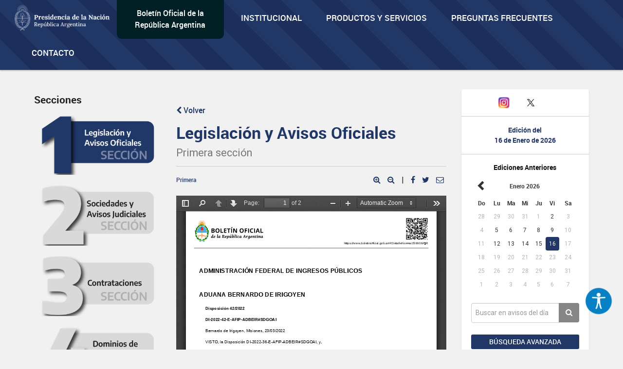

--- FILE ---
content_type: text/html; charset=UTF-8
request_url: https://www.boletinoficial.gob.ar/detalleAviso/primera/259906/20220328?anexos=1
body_size: 174341
content:
<!DOCTYPE html>
<html>
<head>
    <meta charset="UTF-8">


    <meta name="theme-color" content="#0072b8">
    <meta name="msapplication-navbutton-color" content="#0072b8">
    <meta name="apple-mobile-web-app-status-bar-style" content="#0072b8">
    <meta name="viewport" content="width=device-width, initial-scale=1.0">


    
    <title>BOLETIN OFICIAL REPUBLICA ARGENTINA</title>
    <meta name="description" content="BOLETIN OFICIAL REPUBLICA ARGENTINA">


    
    <meta property="og:title" content="BOLETIN OFICIAL REPUBLICA ARGENTINA" />
    <meta property="og:description" content="BOLETIN OFICIAL REPUBLICA ARGENTINA" />

    <meta name="twitter:card" content="BOLETIN OFICIAL REPUBLICA ARGENTINA" />
    <meta name="twitter:title" content="BOLETIN OFICIAL REPUBLICA ARGENTINA" />
    <meta name="twitter:description" content="BOLETIN OFICIAL REPUBLICA ARGENTINA" />

    <meta property="og:url" content="https://www.boletinoficial.gob.ar/detalleAviso/primera/259906" />
    <meta property="og:type" content="article" />
    <meta property="og:image" content="/images/bora_share.jpg" />
    <meta property="og:locale" content="es_AR" />
    <meta name="twitter:image" content="/images/bora_share.jpg" />

    <link rel="icon" type="image/x-icon" href="/favicon.ico" />
    
    
        <link href='/css/roboto-fontface.css' rel='stylesheet' type='text/css'>
        <link href='/css/bootstrap.css' rel='stylesheet' type='text/css'>
        <link href='/css/font-awesome.min.css' rel='stylesheet' type='text/css'>
        <link href='/css/poncho.css' rel='stylesheet' type='text/css'>
        <link href='/css/magicsuggest.css' rel="stylesheet">
        <link href='/css/bootstrap-datepicker.css' rel="stylesheet">
                <link href='/css/styles.css' rel='stylesheet' type='text/css'>

        <link href='/css/own/styles.css' rel='stylesheet' type='text/css'>
        <link href='/css/own/breakpoints.css' rel='stylesheet' type='text/css'>
        <link href='/css/own/vars.css' rel='stylesheet' type='text/css'>
        <link href='/css/own/header.css' rel='stylesheet' type='text/css'>
        <link href='/css/own/buttons.css' rel='stylesheet' type='text/css'>
        <link href='/css/own/cards.css' rel='stylesheet' type='text/css'>
        <link href='/css/own/section.css' rel='stylesheet' type='text/css'>
        <link href='/css/own/bottom-cards.css' rel='stylesheet' type='text/css'>
        <link href='/css/own/footer.css' rel='stylesheet' type='text/css'>

    
            <script type="text/javascript" src="/js/generales.js"></script>
        <script type="text/javascript" src="/js/share.js"></script>
        <script type="text/javascript" src="/js/analitics.js"></script>
        <script type="text/javascript" src="/js/downloadPdf.js"></script>
        <script type="text/javascript" src="/js/contactos.js"></script>
        <script type="text/javascript" src="/js/jquery-3.1.1.min.js"></script>
        <script type="text/javascript" src="/js/bootstrap.min.js"></script>
        <script type="text/javascript" src="/js/bootstrap-datepicker.min.js"></script>
        <script type="text/javascript" src="/js/bootstrap-datepicker.es.min.js"></script>
        <script type="text/javascript" src="/js/sammy/sammy.js"></script>
        <script type="text/javascript" src="/js/magicsuggest.js"></script>
        <script type="text/javascript" src="/js/busqueda.js"></script>
        <script type="text/javascript" src="/js/imageMapResizer.min.js"></script>
        <script type="text/javascript" src="/js/calendario.js"></script>
        <script src="https://unpkg.com/react@18/umd/react.production.min.js" crossorigin></script>
        <script src="https://unpkg.com/react-dom@18/umd/react-dom.production.min.js" crossorigin></script>
    

    <!-- Google Analytics -->
    <!--TODO:-->
    <!-- End Google Analytics -->

</head>
<body>
    <div id="accessibility"></div>
    <script src="/./js/accessibility.min.js?version=20231214"></script>

    <div id="loader" class="loader-div" style="display: none;">
        <img src="/images/loader.gif">
    </div>

    <header>
<!-- Global site tag (gtag.js) - Google Analytics -->
<script async src="https://www.googletagmanager.com/gtag/js?id=G-W2KQMS3G6K"></script>
<script>
  window.dataLayer = window.dataLayer || [];
  function gtag(){dataLayer.push(arguments);}
  gtag('js', new Date());
  gtag('config', 'G-W2KQMS3G6K');
</script>
	<!-- End Google Tag Manager -->
	<nav class="navbar navbar-top navbar-default bg-light bg-primary responsive-nav" role="navigation">
		<div class="container-fluid nav-mobile">
			<div class="navbar-header">
				<button type="button" class="navbar-toggle" data-toggle="collapse" data-target="#main-navbar-collapse">
					<span class="sr-only">Toggle navigation</span>
					<span class="fa fa-bars" aria-hidden="true"></span>
				</button>
			</div>
			<div class="collapse navbar-collapse" id="main-navbar-collapse">
				<ul class="nav navbar-nav">
					<li>
						<a class="navbar-brand" href="/">
							<img alt="Brand" src="/images/presidencia.png" height="65"/>
						</a>
					</li>
					<li class="navbar-text-box bg-dark bg-secondary">
						<div style="margin: auto;"><a href="/">Boletín Oficial de la República Argentina</a></div>
					</li>
					<li class="li-primary">
						<a href="/estatica/institucional-mision" onclick="sendEstaticaEvent('Visto', 'Institucional-Mision')">Institucional</a>
					</li>
					<li class="li-primary">
						<a href="/estatica/prodyserv" onclick="sendEstaticaEvent('Visto', 'Prodyserv')">Productos y servicios</a>
					</li>
					<li class="li-primary">
						<a href="/estatica/faq-preguntas" onclick="sendEstaticaEvent('Visto', 'Faq Preguntas')">Preguntas Frecuentes</a>
					</li>
					<li class="li-primary">
						<a href="/contacto" onclick="sendContactoEvent('Visto', 'Contacto')">Contacto</a>
					</li>
				</ul>
			</div>
		</div>
	</nav>
</header>


<div class="container-fluid">

    
            <div class="row">
    <div id="div_flash_js" class="alert alert-info alert-dismisable alert-bora margin-top-30" style="display:none">
        <div class="container">
            <div class="col-md-12">
                <button type="button" class="close" onclick="hideFlashMessage()" aria-label="Close">&times;</button>
                <span id="div_flash_js_msg"></span>
            </div>
        </div>
    </div>
</div>
    

</div>



    <div class="container">
        <div class="row">

            <div class="col-md-3 col-md-push-9 margin-top-40">
						<div class="panel panel-default text-center">
							<div class="panel-body">
								<div class="margin-bottom-20 fecha-ultima-edicion">
									<div class="social-btns">
									<div class="row">
										<div class="col-xs-4">
										<a
											class=""
											href="/contacto"
											onclick="sendContactoEvent('Visto', 'Contacto')"
										>
											<i class="fa fa-envelope"></i>
										</a>
										</div>
										<div class="col-xs-4">
										<a href="https://www.instagram.com/boletinoficialarg" target="_blank">
											<img src="/images/instagram.png" width="25" alt="Instagram" />
										</a>
										</div>
										<div class="col-xs-4">
										<a href="https://twitter.com/boletin_oficial" target="_blank">
											<img src="/images/twitter.png" width="30" alt="Twitter" />
										</a>
										</div>
									</div>
									</div>
									<div class="row row-panel ">
										<hr>
									</div>
									<h6 class="text-primary-alt text-bold">Edición del</h6>
									<h6 class="text-primary-alt text-bold">
										<b>16 de Enero de 2026</b>
									</h6>
									<div class="row row-panel ">
										<hr>
									</div>
									<div>
										<h6>
											<b>Ediciones Anteriores</b>
										</h6>
										
<div id="divCalendario"></div>



<script>

    var producirRecarga = '1';
    var cambioDeAnio = false;

    var diaSeleccionado=new Date(2026,01-1,16);
    var fechaSeleccionada = '16-01-2026';
    var fechaSeleccionadaYMD = '20260116';
    var anioAnteriorPortada = parseInt(fechaSeleccionada.split("-")[2]);
    var fechaUltimaEdicionPortada = '16-01-2026';

    urlGetDiasHabilitadosPorAnio = "/calendario/dias_publicacion/0/0";
    urlGetDiasHabilitadosPorAnio = urlGetDiasHabilitadosPorAnio.substring(0, urlGetDiasHabilitadosPorAnio.lastIndexOf("/"));
    urlGetDiasHabilitadosPorAnio = urlGetDiasHabilitadosPorAnio.substring(0, urlGetDiasHabilitadosPorAnio.lastIndexOf("/"));

    urlActualizarFechaEdicion = "/edicion/actualizar/0";
    urlActualizarFechaEdicion = urlActualizarFechaEdicion.substring(0, urlActualizarFechaEdicion.lastIndexOf("/"));

    urlPortadaSeccion = "/seccion/primera";

    buttonClickedPortada = null;

    nombreSeccionPortada = 'primera';

            var diasHabilitadosPortadaSuplemento = JSON.parse('{"fechas":["20260102","20260105","20260106","20260107","20260108","20260109","20260112","20260113","20260114","20260115","20260116"],"fechas_con_suplemento":[]}');
        var diasHabilitadosPortada = diasHabilitadosPortadaSuplemento['fechas'];
        if (diasHabilitadosPortada != undefined && diasHabilitadosPortada != null && diasHabilitadosPortada.length != 0 && anioAnteriorPortada != diasHabilitadosPortada[0].substring(0,4)){
            actualizarDiasHabilitadosPortada('#divCalendario',anioAnteriorPortada);
        }
    
    $('#divCalendario').datepicker({
        startDate: fechaInicioCalendario,
        endDate: '16-01-2026',
        weekStart: 0,
        container: '#divCalendario',
        language: "es",
        format: 'dd-mm-yyyy',
        beforeShowDay: function(datetime) {
            if (diasHabilitadosPortada == null || diasHabilitadosPortada.length === 0) {
                return true;
            }

            fechaHabilitada = fechaEstaHabilitada(diasHabilitadosPortada, datetime);
            fechaSuplemento = formatFechaCalendario(datetime);
            classDay = '';
            tooltipDay = '';

            if (diasHabilitadosPortadaSuplemento['fechas_con_suplemento'].indexOf(fechaSuplemento) > -1) {
                classDay = 'day-suplemento';
                tooltipDay = 'Fecha con suplemento';
            }

            return {enabled: fechaHabilitada, classes: classDay, tooltip: tooltipDay};
        }
    }).datepicker('setDate','16-01-2026')
        .on('changeDate', onChangeDate)
        .on('changeMonth', function(e){
            onChangeMonthPortada("#divCalendario", cambioDeAnio);
            cambioDeAnio = false;
        }).on('changeYear', function(e){
            cambioDeAnio = true;
    });

    changePreviousAndNextButtonCalendar("#divCalendario");

    $("#divCalendario .datepicker .prev").on("click", function () {
        buttonClickedPortada = "prev";
    });

    $("#divCalendario .datepicker .next").on("click", function () {
        buttonClickedPortada = "next";
    });

</script>

									</div>
								</div>
								<div>
									<div class="form-group">
										<div class="input-group">
											<input class="form-control input-index" id="rapidaInput" type="text" placeholder="Buscar en avisos del día">
											<span class="input-group-btn">
												<button class="btn btn-tertiary btn-home" id="busquedaRapidaButton" onclick="realizarBusquedaRapida('/busquedaAvanzada/realizarBusqueda', 'all', true, true );sendbtnbusquedarapidaevent('busqueda rapida all','busqueda rapida');return false;" type="button">
													<i class="fa fa-search"></i>
												</button>
											</span>
										</div>
										<div class="form-group">
											<a class="btn btn-sm btn-primary btn-block margin-top-15 puntero" onclick="ejecutarBusquedaAvanzadaConTexto('#rapidaInput', '/busquedaAvanzada/all');sendBtnBusquedaAvanzadaEvent('Busqueda avanzada all','Busqueda Avanzada');return false;">
												Búsqueda avanzada
											</a>
										</div>
									</div>
								</div>
							</div>
						</div>
						<div class="text-center">
							<img class="img-responsive center-block" src="/images/132-aniversario.png" width="243" height="183"/>
						</div>
            </div>


            <div class="col-md-9 col-md-pull-3">
                <div class="row">
                    <div id="includeResultadosBusquedaRapida">
                        <div class="col-md-4  form-group margin-top-40 margin-menu">
		<h5>Secciones</h5>
	<ul class="nav nav-pills nav-stacked form-group">
		<li id="itemLateralMenuPrimera">
			<a href="/seccion/primera" onclick="sendSectionEvent('Open', 'Primera');">
                <img id="imagePrimera"  src="/images/sections/number1-on.png"  width="100%"/>
			</a>
		</li>
		<li id="itemLateralMenuSegunda">
			<a href="/seccion/segunda" onclick="sendSectionEvent('Open', 'Segunda');">
                <img id="imageSegunda"  src="/images/sections/number2-off.png"  width="100%"/>
			</a>
		</li>
		<li id="itemLateralMenuTercera">
			<a href="/seccion/tercera" onclick="sendSectionEvent('Open', 'Tercera');">
                <img id="imageTercera"  src="/images/sections/number3-off.png"  width="100%"/>
			</a>
		</li>
		<li id="itemLateralMenuCuarta">
			<a href="/seccion/cuarta" onclick="sendSectionEvent('Open', 'Cuarta');">
                <img id="imageCuarta"  src="/images/sections/number4-off.png"  width="100%"/>
			</a>
		</li>
	</ul>
</div>


<div
	id="respuestaDivContainer" class="col-md-8 form-group">


	<!------- Respuesta -------->

	<div id="resultadosBusquedaRapidaDiv" style="display: none">
		<div id="sumarizadoDeBusquedaRapida">
			<h2>Búsqueda</h2>
			<hr>
			<div class="row">
				<div class="col-md-6">
					<h5 style="margin-bottom: 15px;">Cantidad de resultados
						<small id="counterBusquedaRapTotal"></small>
					</h5>
				</div>
				<div class="col-md-6">
											<a class="pull-right margin-10" href="/busquedaAvanzada/primera">
							<small class="text-muted puntero">Búsqueda avanzada
								<i class="fa fa-chevron-right small"></i>
							</small>
						</a>
									</div>
			</div>

			<div class="row" id="counterRapDiv" style="display: none">
				<div id="counter1Rap" style="display: none" class="col-md-3 col-sm-6 col-xs-6 form-group">
					<a class="puntero" id="counter1Rap" onclick="actualizarBusqueda('/busquedaAvanzada/realizarBusqueda', 'primera', 1, 'rapida'); return false;">
						<span class="text-primary-alt">Legislación y Avisos Oficiales
						</span>
						<span id="spanCounterPrimeraRap" class="text-primary-alt"></span><br><span class="text-muted font-size-14 font-regular">
							Primera Sección
						</span>
					</a>
				</div>
				<div id="counter2Rap" style="display: none" class="col-md-3 col-sm-6 col-xs-6  form-group">
					<a class="puntero" id="counter2Rap" onclick="actualizarBusqueda('/busquedaAvanzada/realizarBusqueda', 'segunda', 2, 'rapida');  return false;">
						<span class="text-primary-alt">Sociedades y Avisos Judiciales
						</span>
						<span id="spanCounterSegundaRap" class="text-primary-alt"></span><br><span class="text-muted font-size-14 font-regular">
							Segunda Sección
						</span>
					</a>
				</div>
				<div id="counter3Rap" style="display: none" class="col-md-3 col-sm-6 col-xs-6  form-group">
					<a class="puntero" id="counter3Rap" onclick="actualizarBusqueda('/busquedaAvanzada/realizarBusqueda', 'tercera', 3, 'rapida');  return false;">
						<span class="text-primary-alt">Contrataciones
						</span>
						<span id="spanCounterTerceraRap" class="text-primary-alt"></span><br><span class="text-muted font-size-14 font-regular">
							Tercera Sección
						</span>
					</a>
				</div>
														</div>
			<h5>
				<small id="sinResultados"></small>
			</h5>
		</div>

		<div id="resultadosBusquedaRapida"></div>

	</div>

	<div id="cargandoListadoBusqueda" class="cargando-div col-md-4 form-group margin-top-40" style="display: none;">
		<img src="/images/loader.gif" height="75px">
	</div>

</div>

<script>
	var ejecutandoLlamadaAsincronicaBusquedaRapida = false;
var hayMasResultadosBusquedaRapida = true;
sessionStorage.removeItem('searchParams');
// if (sessionStorage.getItem('searchParams') !== null) {
//     sessionStorage.removeItem('searchParams');
// }
$(window).on("scroll", function () {
if ((window.innerHeight + getScrollPosition() + 200) >= document.body.offsetHeight) {
if (hayMasResultadosBusquedaRapida) {
if (ejecutandoLlamadaAsincronicaBusquedaRapida) {
return false;
}
ejecutandoLlamadaAsincronicaSeccion = true;
ejecutandoLlamadaAsincronicaBusquedaRapida = true;
if (sessionStorage.getItem('searchParams') !== null) {
var searchParams = JSON.parse(sessionStorage.getItem('searchParams'));

if (searchParams.ejecutandoLlamadaAsincronicaBusqueda) {
return false;
}
if (searchParams.tipoBusqueda === 'Rapida') {
$('#cargandoListadoBusqueda').show();
cargarRespuestasRapida(searchParams, "/busquedaAvanzada/realizarBusqueda", false);
} else {
ejecutandoLlamadaAsincronicaSeccion = false;
ejecutandoLlamadaAsincronicaBusquedaRapida = false;
}
} else {
ejecutandoLlamadaAsincronicaSeccion = false;
ejecutandoLlamadaAsincronicaBusquedaRapida = false;
}
}
}

});
</script>
                    </div>

                                        
                    <div id="layoutContent">
                        <div id="subLayouyContentDiv" class="subLayouyContentDivDetalleAviso col-md-8 form-group margin-top-15">

                            <div class="row avisoHeader">
                                <div id="btnVolver" class=" col-md-12 margin-top-40">
                                                                            <a class="first-section" href="/seccion/primera"><i class="fa fa-chevron-left"></i> Volver</a>
                                                                    </div>

                                                                    <div class="col-title margin-bottom-10">
                                        <h2 class="title-busqueda first-section">Legislación y Avisos Oficiales<br>
                                            <small>Primera sección</small>
                                        </h2>
                                    </div>
                                                                                                                                
                                <div class="col-download margin-top-20">
                                                                    </div>
                            </div>

                            <hr class="secciones-titulo-hr avisoHeader">
                            <script>
                                $(function () {
                                    $('[data-toggle="popover"]').popover()
                                })
                            </script>
                            <div class="row avisoHeader" >
                                <div class="col-md-6 col-sm-6 col-xs-12">
                                    <ol class="breadcrumb margin-0">
                                        <li><a class="first-section" href="/seccion/primera/20220328">Primera</a></li>
                                                                            </ol>
                                </div>
                                                                    <div class="col-md-6 col-sm-6 col-xs-12">

                                        <div class="pull-right icon-aviso">
                                            <a target="_blank" onclick="aumentarTexto('#detalleAviso')" class="btn-media icon-popover first-section">
                                                 <i class="fa fa-search-plus puntero"></i>
                                             </a>
                                             <a target="_blank" onclick="disminuirTexto('#detalleAviso')" class="btn-media icon-popover first-section">
                                                 <i class="fa fa-search-minus puntero"></i>
                                             </a>
                                             <span class="icon-popover">|</span>
                                            <a target="_blank" onclick="shareFB()" class="btn-media icon-popover facebook first-section">
                                                <i class="fa fa-facebook puntero"></i>
                                            </a>
                                            <a target="_blank" onclick="shareTW()" class="btn-media icon-popover twitter first-section">
                                                <i class="fa fa-twitter puntero"></i>
                                            </a>
                                            <a class="email-ic mr-3 icon-popover first-section" data-toggle="modal" onclick="setDefaultValuesSharing()" data-target="#shareMailModal"><i class="fa fa-envelope-o puntero"> </i></a>

                                                                                                                                </div>
                                    </div>
                                                            </div>
                                                        <div class="row pdfPaginas" style="display: none;">
                                <div class="col-md-12">
                                    <iframe style="width:100%; height:750px;position: relative;"  frameborder="0" allowtransparency="true"  scrolling="no"></iframe>
                                </div>
                            </div>
                            <div class="avisoContenido">
                                <article>
                                                                                                                <script>sendPDFEvent("Render PDF de contingencia", "PDF Aviso: Primera");</script>
                                        <div class="margin-top-20">
                                            <iframe id="iframeContingencia" type="application/pdf" style="width:100%; height:750px;position: relative;"  frameborder="0" allowtransparency="true"  scrolling="no" onload="$('#loader').hide();"></iframe>
                                        </div>
                                        <script>
                                            $("#loader").show();
                                            pdfUrl = convertBase64InUrlBlob("[base64]/[base64]/SnNmZHA/UmQ9ajZdU09bU1MzZ0dOR3JLW18xTkJoTlVjWktBXSFDWUpwVihfJztLLjsqUCYwS1UqMyFYKj8/LlI6Sygmb2o7K1snQilDLElrVUEnRyRUQGxpVUREJUBnRExEKGoqMF8vbT8/alQ+TF5NP1FHT2BGS1wlSVI3aUtsW20iLmlkVFlzLis1Lm8xQ0FOa2YnZDxsYlgkajQ/MSN0aEx1clk/IWUqUCRidWRFY0M8M3RrPiNcVCxOaFxPUiU/WDdKSzBnJ1BxO0w/[base64]/[base64]/YWJdUik4ZEZlNiJeaFQ0NUVbOlZCKC01YlovNU9sKUlvdUM3MmNqLmFBIjpOLlFNNCxyTzI0TFInU3VYX09YPlpbO0ErSj1eJWxNKzJjSjZdUTBLc21AYk8nQWAiRVcoRUgmQzRPPTxUKVQkV15xO21aJjxtXEBnJHU/P2kkXyg7YEVKWXFjciFbXXEiK0J1YGByMCg/aG03XTdyZjRDQEc+ZjBEJUglZCwzY085Nik/[base64]/ZS1TQi1JRFZOQzNFNjlpQ0RncSlOQCRGJCMjanBpKEtoXCpNITNRSFx0NTlfSzI0T2ZnQyhpWzhmOylkdTtKNyplXkxqSSgjWiIjN2UkJiFtJFFLPGFHV1w7P0xRWjhfLGpZK2UuIkctXixsLCZQJT1bay1CbG0mN1pXWSY3QkU/[base64]/[base64]/WUByJU1mZmMwYFUjSjEpbypEX1dWKlVJMFhEaDdaRypHaUowaSxXa0ZGQl9Cb1o5RTU1RjM/LzdCJnBTNjZcQ25hISkkVi5rQmdeXG5gVldZRTYvNmgqNF4lbitPY1Y6Qzg2ND5VPWhrLCUmZCk9QmYiTWlUUmBmPFc4PFtSO3Q2OjEpJT1OP2EuS3FrU15yMTdWI0M0IWxTZzAvW1BaV19MOHVgU2VTb0wyUTNVaWNcVCJEZkdJRltXcTY5clxoLWBtZ3EsdVg/[base64]/[base64]/SF5PP2JkKzVzT1xwc14vNlB0Q0UsYF5tOWJuR1k+S2YhMEpLa1BITSFWZ1tDWFtfckQ2Ny8zImEqM2pIaUI3IVBAY1RoSGBBQiFnOlBET0k3bCUyLmNPOmBVQiFwWHFiayZwcl1uTmxbdERaPm9WIkI1N2VxMTU5PiQ/ISk5VEtwVmkoYi1qbzZIUFFrcEJqKDhWTzM/[base64]/bFxOOl0uVUU/dDVBQSwlJzxrOVQqdVBBPDA/[base64]/[base64]/[base64]/[base64]/[base64]/cWNRZCtxcjNyckRrTzZeaCwua2JcJ21pZVRJaHRhKmJqW2pxRC03UFBpNEBrNCJmZ1U4PmtiXDloMmxOWjRPSVxaNycyPUxpdFgiVCghMz1hbk9AKXBGZD5HST81LTdQNitHbk9jcnRKbSVFOmpGN2BHYlNgNGVFRkElQixeRSxPcyNTOUBGdEByPnA1KGBycyNFSTM/[base64]/R1xeSF5ZPSQ1SjU6bW9RbXVaLio3SSdGQ29sZm4jYmlzNCovKixRPipPXVA6XWZTTjcpMD00SmtOXTBpT2szYnNcTWJaXkJKYiUqIig/[base64]/SGohP04oKzhYWlRHMGkyay5KZ1dRWFQ+LWhCaDokKThQajlnN1ZmZSplNj5zPWloRWQ2OS1ISitYQ3NGaz9nWExQLFsrNmUzM2oyOC9lbkNKLz5HaSUqQDJ1UlcwWGloVE4iOlpQXTpDPW4jalpsQmBXc10jQk4/T2M2QSQiWjAycGhgRC1ra3JrIWhATTJMW1AyI3FlI0ZfRTtuVTtDMikvISNNcGlGUi01J3FQOHRGa2MwaGlGIUdHZCpeRHA5KEoiVF9GRiotISlGdCheQic8RzBqKyxlZy4oO2J0JS5ZRFNOMVQvSyJqRFUuO18/[base64]/[base64]/[base64]/MmlnKkRVTG1BaCReSk1IJyk6MDZTWiUsOzddQi5LdSkhbTE7LlYqZT5hMykjQCs/[base64]/WS1DOj8/[base64]/[base64]/bWdEYz8kNCxCN01nI1xyOCUpW2pbKzVWTWRHQ1YoZjdVREk1QjZwWC01Sic9Oz0wUzxyI1pYanBkNypMbEtmKCZSYEIjODg8YV9MXCdubzNzKEooQS5MOCMjZixNX2BrcSVtN21RS3IkdVIrRFY/[base64]/LWhsZF9nLCtCPSxNRFJ0ZjJGRitDS2JMJyY8RylcO0tLJGsrTCZSb0ZFOlFCYi4+MzxpKlNrYCE3cCljKi9PJCMtW1xucktcKzdVKkNhLUNUME1GZ3MiJV9KP2VZLjhqOls1L0RIZTI/PVFvQi47ME9bdUczSCpLRmtdbFo+Q15eRy00K2Q5LCFzKVxgNVlQNiZESEBOTURkamZCPjMtZUAsQTIxR2BtdCclX2BFZzRLXnAoRGsmXl9ydDcoWHBdb1Q6PXA6OUMsVU1tUi9uN05kPmVkTnJTcHJeclI0KSU7ODZXSGt0TkMmU1lzQyxyanI/[base64]/QWEtbSRdREljM2lrbCM9ZDdmSDAlQFMtLikvKE5fbF86NS5ERzEoLiRPZV5dTURQWEZRI3M0ZlFFUSVSU1xcXnRTIW5QSkxAV20lOmE9YS1APCpvIWBRU0MlNUUqIkpHOkUyImRfMnVdKlUxOkI9bC40dD8yQ0VRXElwYzptOklucW9fLmgoPSRmdWFETEk8XTpQaGI/[base64]/azluLycyITVOVEVTVkluWldvLj44I0hSZzsqZCxoM0hxLm1pM2NBKyg4WGopXSNTW0ByTTJXKWIzczcrcSYkT2BUXjMnJGw6WzVSTlw3bllLbDs1OWZsUj87L0xwQ2lIPDw/[base64]/OWVGSFk6TmFUS25yYFJ0XWFSXFhnUUVrYVMjYnFoc19yOiViLHMmajkpOzlwbztVYD07dTExWWxfV0hRVXMtbTYjb29sVl4ociVtTmo3SSFoWVVsLnBRT3BcNz8jZkFHcE5yczgiKEVPLFU/WURdOys7NixQOyNCQkFZcD9rPkIsJGwxXjw7cjY9PyhMTm5HSjIwJGVRNUU8S29dIk4uM2BEV2Q2TlYnZkZPWTBMIWJoLjgyUXFiVlY8Rz43blNtXUFrQ0JISlA4KTtAaiVDOyJZc2JZZ0RMRVNeOFpDZUI/[base64]/[base64]/PFAhLSM8IXFvJGVKWDg9O29ZcjpcIXJdcDQyKW8qLUM6UGhzaVowbHFWbEhBWW5Oak4jZm9bL2koQ1dXRDxnVyFRQW0xUzxaME87PD1GbVUqKkF1Zkg1JmdQbURkNFI3aUBfLyIuZjFFczpjPHI/[base64]/[base64]/[base64]/ISpeLUs+R25yMj1MN2FUJlQ4STlcLkkvbG1xSm1LZWsoJilmVjEqMS5CKWFhRGFEQzRoQjFBPy43MWpqUCkjZlwqZ0hJY0xzSzRdbltaYiprXGsrYDs0RG5ZdVhDTjZwbVZPLilQPWIpXVI/YCpFZUhbRnNJVWolLm9oNVJKYDktUiZgSW8yR10oREAtRi9NR0MrNyg5dGdcaEZcP3VNU19OTE9VIzM/[base64]/[base64]/[base64]/[base64]/[base64]/TFA3QmMtM2BvXEouSldLLWU4THQsUWVVTSMoWWZyUT1MLkhubVBncyJvNSIuLFkiXy0iRDsrdWk7dGFSaF1UNltRaFElPWE/Q0ElXDhmalZcPSlyTGwpOEdNLmZOamlhbUNZUHJrTjEpUS9zImUtQnVHMWBARzxGRWhmYF90W1MmdXI/NiRXTmlrUi0mNFo/QWpdKG1RR0J1bi9jMyRcUXBkO2IzbDE0ODs1YVJSJlYpWyslVjtfKFEyViJLLEgiUEsqYm0wajFkaHBmPG5aX1Y6IjZ1VSktbVloKCFGS25fViQha3BsQzRvLFJLSU4hcUs/[base64]/IW1FZE9KQikzdCdiTCokLTxQQDAqKl1FTUBAVGJqKUhJOShIPkRSKUEpRVlZJGJRImRHN01sUVI1RT9gVyoxRyR0ZS5aLCFGQXArISotdGd0J10kTzs/PS5FJWNZW0thZXRVbmNMNypPWyliZEUxUDVBbS1xdUQybGVibGtlNHJIS144WyEkSDk/cV5caHFBVFRGOTxEPjFyYT9tbjxOXFFYYyNsay9RQy08SE5SUU1hQT0nZFZUMG9pMEdrNXNKLis7dV1bMSJZKkJrMCQiNVJZSGM8JT1TXEEjUjQuJjdOa2lGPWBpPCItPSU3SUdQdWY3V21bZ1wiZFs/Uj1VPDZEZj9QZlpwc0ordFZvdUNSOThnOW8uKU5TRUdfXV5faWBKKCw2XmFmJylXcChecFU5NUw7JUUtOyJdbjMwMHRBcWcocVlWXjpYMys5cnUpLmt0PUJeQmpeZicta1dAQTkpSVg/[base64]/TWE6WiZFOic9VUooVUdlSzQhSUZeMGkxTzlEYVo7Zm9FZnJKXFdmJiZgYzs8UHE9ZjgmQVhmKSM9OTQ+Ky5EbSUkbmpjMjhRMWM9XUo/THBAYyhWI0xcbC5QJj1GUVBhb2w9aGZhTUtyKWBoO2JkRSQ0QjNXJmdxYXBiIiRUVSM3bHUuVz1fMiZaTlJuTzlhSThKbURncz9uRDEzPCkzcmkiPFw2Y0YvSik+XiZIOW9oZl0/[base64]/WTs0THBQQ05lYGIjMVdlK1hzMlIoc1I/NjE0RGQ+QjdyVVI3QzpEVT5gZ1Avcz9lc2wiWixfbF51OFUlSWQodGgnKyolRSdNcVZOZEpxLlwqTD47clR1VXA2LyZIXWstcWpFQVM3LyI9RHImYjJGdU9lO2UxJCo9dCdlWEwhJldAbDdtK0I9K2hqYnBlMyRpZEYxMWAtWUA1Rjw/ZmdpI1spRVZpTzBgVFo4JT1YS3A8OjYiNG9pZUs/KlpGZ2JiSjVGWUE0YjtbQTJtUCsncTVvOiFpSmk8NnE+QkJTLExyRGY8ai8hO0k5RWIjJFgvWkVfb1NQTC5zJ0ojcTBpUS9cKVombE8wL25MXlF0NCxyUjVGWGdsMztGOEllRUBiPCcoJmZDJSk3bUQmU1Y+QzYrb288L2VLb3AzOEZEdUgmVWVqM3VoVlo/[base64]/[base64]/R3RZblFqIktjNEc5Vz1KKytMWUNvSW9OYlAhXyUvUGRHcD4yMVlWN2pEOTstYytbJk5DKUdZJm4pczsvSjZgaGZrQkR0N2xoZ11laFZtbl5HMUVHaF0hZCZbb3FCbnBjWzlnLnJyKEducl9iYTpSRmt0cCFhSkUhcklILUtMZVU2OzdsNSI/[base64]/[base64]/LGtZOVdyS0BmUE5AUGw2Iik/ZnRkLGs/LCRlcFZYdFBEX0xPI0YyYnExUmhuN0o0SEgiLFxhYFo1WyNjS2IlMzZHQzwnYWRXS1AxYm0nKy1aNSpwIjxTZV84LVwuUDdJQTg8Vj8zUURDUFUwWGloVCUiMihHREpzLF9QQEA+XFNsP00nWzJOJG9jbFgqXGhPP1hsIy8/[base64]/[base64]/[base64]/[base64]/QEcxVnAkMDphLENvXENFLHFnNXExSGBXQCZXb0c9JVMnM0tFQ0Y3MycyM1U5bW5DJEE4XmsvSDBVS1BFaEdwPm89ZktwJ1VjVWJJWHE6KmFIV0AyTCk4L0o2WTpPWl5dKClVLCM/[base64]/OixiaiQhcmtIaE1cP0dlKV8tZXRSQC5aP2BdZ2A/Y1ckZ1I6bDJoSjtpWyZLcW1KTSQvb19AOkViUDZnKm5LJWxwNVwnamxGLFtBQFIrLWZXM1wlVTNyXGciciU0Kzc9VVtGOURHPnFxLGdXP0VqYT8/[base64]/XDVgPz1uOShXXzJeKFZMMWwzZVVDck9QMzMkalBgJDdSLG9yYnQrT1tIQGdvSyQxNmdxXzIkTU9TTHM/ITxURmEjYU9cQC0yRlAkPyYvbFxGPGpVKmI/[base64]/a2ppJDBJWy84PTZ0ZzlbMCpVaztBcmYrKjU/[base64]/QTtOPEZUJWksKyVyTj9OM0NDI2NyPT1fJHE/[base64]/WDAwNERLRzdaJ285L1dJYSZDbjJGTGl1JE9CNl9SXFRZUFQ5R0JWI2dLLGszY209NihvOWlLJElDQ1NaNUUxbmspMGNkSzUlcjM/[base64]/PW1kbSRlL0ooVmdqPy4obS91XF1HYVReTVdTTiFLKCcwc2gyQW9wUGtRIVU6XktwWTFBKSdfbHBFdWRlRWFEMXAlTzxALDg2JFMtNSFcT0MsYGV1c2gwbiI4XiRbJWhJInNnNC0uUmNCZVR0K1dNanQvIi1Ub0ldXlsmTFoiJVJeU01hdGZsYFdGPjdWOUtUZ04/QnJtQE4iIWVmJVhGPiZhNmowRD5aW1teImkrQytMVlUkW1s2XGwtNHMpRVsoQzd0JjE2IVRSK2lKZWBpSjcwXE5OaFc0K2pOLmtcbE5dIVw9Q2JpJkAnSiIjUGJIPVgkayMwZGZzXl9wRFw/aTZIRUhdKVghVTJMRm4rS1czWz5rRkNNRWc7JDk/[base64]/aDMzZGdnPjVuJGRwLkFARWwhZFQ1Z0ElNmpsbyVpcjYpUERuPSMoOy1WV2JrQT4yNUAzKUtGTSMnSnJsKD87XjsibypyZGgrQT1mJFQzS3RZNU04SCJDKHEhbTZgSjovPz8kTjJvQUErbTlIW1xQLjw2cjVuWlxIQDVRU0M/W0RnWzNrcGcnWCNoMW07Jz9OMFlcWiJBXSZHViJFZWBcL2FKT20wajNaU05vdVs3dUBuUDcnSGZGSSZdbjopdFw2Ji1XYE8lLEhOSm9kKmVBYFU/[base64]/[base64]/[base64]/cE1QSlRmcjBDSTEiNnVwNzI9NDVqP2hqWDZKai9yYkgnJilqdT9NUlszN2dkcDMpJFlgYDAoOlhQKlw7bFIpY18zJy1vPm9ManJ0anE0Y2dkKzI4WicpJ0xmZXE/[base64]/Yk9UTlRVW09qOFciSFkkKTIzcUFuWC1abzRzOkY0ImY/[base64]/[base64]/[base64]/PUhucmBeNWBQazNgJzlMNWA2OmJGTTkpO1ZeUEJmc21COV04SFY2XXRtaE1NYlAkTW5KL2ZjbFNrayNBYEkqajwrI1cnNUlyK00/[base64]/[base64]/[base64]/[base64]/TE5nLDNGI2gmX1YiNElOaC86cmdxcj1iZ1cxaFxpVT1PUFJlJiY1RkMkTWZxWHBwTmxSKzs4WlQkalA6V05HRDI2RzAwTkxWLmYnWy9SblBidUIybkQ/[base64]/SE4/[base64]/clB1WFNSOCJIUzczMSZgRWpVXj5LaTI0K085OzAwMFFKZWtzZTtMK3IzWDMhJF86RkVTcCc2MnI3TUZbWzBxTUw7Oy1PP3RTJm0yK3NNXiU7RyFTTVNRcCpvc1tzZHVeTD44SXFRXVI8bFZuSFMlPT5uWUReXDRmIlVbRXInWSs6WThsSms/[base64]/O1UxZVIvQ0hHOjw9RGZcQ0tjWSVwUiQiYUozakUiXERZJG5FVF8hZ1tyRG5YS2UoSTcqLShPby8mMDhKSV08LDw/MEBfUGNCIWlqRzlWIkpgNzxgKTlNdFhcSjtDaHNxQiZkMVI7YFdkKjA5RGwwZzg/[base64]/[base64]/[base64]/cztxVitdK28zPjwzQjxMbGBdcUNWT0Q7TD49MU1nJD8nND9vST1JQCpJSyVsNlpHNk9dY01UYGcmST5HcT5uTSRQUWxtZVlSOWtXInAnPC0ta0hrQWxIJkRYJT49VE0oJWdoR19eWC9WWyhjcmBIT3BrNjBQPlhXRmdNN2crbUpgIihZNEonIlo/[base64]/Jil0VVNsNFAzZiRMTjxqOm5lPkxYbzdaUExwTEgrRHVjUzc1SzVkaCxgTycmQlsjSEFRXiRXUihgcUNoVmU7OT88JjhKQyJfWyg4VCRLcE00ZFZtQzpQNmM+TU02KmNxUVlWYTM8SUBjS1glTCQjLDkzZlleWTVoZmlVSEBsaF1BOGt1VEs/[base64]/[base64]/WXFCVzVUXTE1JDlSLGY5IT1kQz1UTmdtI1heNSdAWmVjNS1kb2MtM0pwLnFfclQ9IlBfQ1NvV11gVEZzT2FFSFA2QyxKOnVDWWM4PnJUci87SjNjUWNkUUlUKGk7Tj5wRkRdZjZYJC1KMlIyYFBHV2UkRzhwTC84TVdEOjVSLVtMby1nXSZdb1E/[base64]/XSpdcTJJMmpLKHBwNj0qaWs1Wl1fWiZDcEQrKl4zOE0nOFowdHBGTl9LczlQM0QjTE0wU105PD4/RyFwMUBYIjlQK0VRU1omWCIsWDRcaDVjI2I6VjMqNEBzXSRiX00tSSJQNmQtNWw/[base64]/[base64]/[base64]/[base64]/[base64]/NFQrJVdAUi9bN15nJUJXKTBURFEtVHFsRVNySCI5byQ/YlA7XnRbVmdiJnM4bD08R1RrcUAuLkRQSEAnT1ZRZ2cqU0M0ZHQmXEZqRm1qbCU2TSJWS2M/WG9QRltHJkBFRXFabl9HUjdDcz1acktNVkJdMDBmSitkcVBfN1pzYGUrOGMlSTFMPG4/[base64]/VyNvWnBEWEVYcWVcZT10bTNPRjFTQiROJiVCPWw/ckpiKitkZ2ItMzY9OT1SOE5TJjtJZFdLYj4+UVVtbmZwTWJwbmhCW2BJQlI4VSZbVmJiL0dtYXFsZjhFJ15nb11PRz8iZWhZZXU/czNWOywnQTAjbmZILm1iKnFmayo/T0spK0RxXmR0XiRjSCVCalVoRTIxcSF0aGIwW1BmPTQtRDc/[base64]/YGVAQE9IXGtIQ1s1VFhOaCdiazNfXlRqaXQhKnEwTDN1LkNtNzE3OWhrMyVcTjxBNFJKUTwmWVpfLFdlMWlVKTFRX1I1NTo5MUAxZ1Y1YCReM2MpMnVPbVxZKGg/TDhIMEI+JFpKT3E/[base64]/[base64]/aDskNGAsQCIwMUA/X2xfQF5gb2FVNSFLOjpMPShTLk5ZZGoqIkQwSzA8IjwmJEk3J0hkaV5gTyMobGJaUl9SbzxgYDA6ZGwzK1xiOiRsbGZUTWlJbVVgO2dkIS1FL2lrX3NSISdFLHAucUleKFc1SEsvPHRkclFVKStLJj4hcCZDVSk7bSZZRSp1KTE/Yycsc3UwZUsnWFRHVjtVOW5gOEM/[base64]/JUNNSzJUcD1YcF1qdSJxKGhHJCosR1FBTj1fOkExPWJEZDcuYWxZSjwpJTg7UzxaMyMwa0k4JkBFPjsjMGpAUTcwLEZCZiNiODtVZU8/[base64]/VTYxWGNFRWM1Ik5dRC1eW2pmJWlEMFJKcTNLb3ImQy8lMUleTy80Y0hvI1RTK2RfZjA4cDklVUFra0k8cmxHPGU5VWVJJFM1TjgkIUU7WydmNmAkcmRBXUc5PSU3XnNoWXRKL0hPSlVUL1w6SS4sPltqTDVfSUlLNUBpTj9vTWE/[base64]/[base64]/[base64]/[base64]/[base64]/[base64]/PTVQVCFpOGIhUT5WM2tKXTxqMlErdU5JTVpFZ09GW3NNO0lrNTg5XSsua2Q/RSQyWFYqX21lXUVIbVFHa1plYzMxWDNkNiRBWEpbR2Q/[base64]/JT9mS2tLODJAZDZASF05TmBRSjhAODUwaCctQV5pWU9RbWAzWkJcM2hlW0VWRDBRbCxoWj9dJlFdMiVAL1ErIltuKTpWRkFAMWApPkhGXyRBOUFyMUdTZGtbSU4iW0wmQkIzb1QiLz1nanAzRjciKkNlL08jRlkvQElSIzhnPWsvam8/[base64]/TDw5Sys9T2FQaTJvZEAyO2pZJkMnQjVWYzttWGdzRGZQcV1hV3E0MFo4QThvVHFAaFcubmVXMiQxVWZAWEc8bnRdbSdtRUFlVHAuaCxbW3VlckpCb1JxMjo0I1JHNDZnXS0rIWlHMio3XGw5JyZET3RZUm5ya3J1ZHInZVgiYlxiWUQ/[base64]/[base64]/[base64]/byM6QV5OMTJoNE5TSXJpKWY8PHFSOkU+R2sxblNDUiZaOSVgal1DM2JpKjx0JWNjO1dvOj0sR0B1V0QwXj4/ay9OSTNJcCVIRCUxPSFNbytoYVgrKEN1dVJNWm9SbVIyUHQ2TU10KFgkMmZsSklcXG4yI2czZE5oYSZvK11cWmBJczw/[base64]/NWQsQD9DSl9tbCxQZV04Y05cJ2E+IlJsU0osRDlkUkNOTiFpbEBYSy03Ym9FbFVtUClBNzJXKjMzMSJMI1ptZCJeYGVdOFFlZ0chTy1FJkRaa25TUFovYz1XKkE3W25JK0RlI2U6Xik1YV5FQU5CTk9aU00/VVduIUBGLFchMVNHUlVPO2A0LWJwYm4pIzNGJVIhQD0wIzJeOWE1O1hPNjFjZkB1W21PWT1fYEBHSyljQz8sbGJnTSQyTGJvQzVRMldxZzJgYC5xRjB0bitXQWUlbGVHOFQ0LFMqdDFVKGktSz1wW3BHQUM/MTxDRCY+M1FcL01vcXBicGlSQi9AUzFVV3A/[base64]/[base64]/[base64]/[base64]/[base64]/[base64]/WjBHUzdfVF9zIy5OOUFsUHIiSFg1YypOMTElMzBcWmBJczw/[base64]/[base64]/PlMobGBcS1o6XTxjPz9QbDdFNSlXanUwXVpjIyU/[base64]/SGRBNUxCKS5ARG4lJFxbREtEPCVndWE6MF1rPlc2WmkhODNwWT1taFwlMGIjREtBLyloRDhmVj1vS1cqSFohbm9nWUNwTFtsTC4lbiFVTjwvOldmUDRoJXVIRC9PRWFnUlFYI3BXVjwuUUc6TjlUJWkmXzJSZzZBRCwrZCJIZmYtJ2I/[base64]/[base64]/[base64]/[base64]/UWAxTmdPNSlBPzBzOFdyZ2Jyc3RfVWVoRCFlZS0yYWI5TypRJjhgJHJUNUNDPU1fbWheKihTJUtbRUFgbilIL0o+cW4tTlM2ajVzJEBFMnBwcmVPWWthSUc9ZT4tXUJwQVJrbzMnVz5aRk8sPiInbUQ+dC09MFwucHFjSTwjcUMucWxsLFk/[base64]/[base64]/[base64]/XmFwLDFdOW0qJz4vKGktTVMlXiY6aGZSPys2TiZBLGlSQ0VXRltbV2k/[base64]/Ti1nV2BLMDJnYGFBMjtWZy9iXGNKWkNVRW1JWSIlajNJUiw/[base64]/ZioxUU8kWl8xYFxCVjk3XjpINVtnISRFYklTJyJdWHBgcycoWlpFS0UxOj9NSSEnOz9aXkZhT3IwI3BDPm8wbS4wJCNjdWkmOFgkcSEtUlxCLz9HKHEnRV5lXS5SZDs/[base64]/MWBSVCdhK14qSHNmMFltLlp0Ry9kVjhqdV0lbWVdOUUuNGtrKkY0NzdcP0BoITxzbSM4LU5jJCknZVdmXlo6SGFgNmxHMio2XWBaIVhwZkdTJSVTKnQxVTwkVC9ScE1BRmJtQzNPRU4mQSxpWXFzLCoyVyozM1dDRD4ubihGaU9nMlJxaShpKylbQHFVMTNEOCo/[base64]/RC11PFRnWGdcbnAsLFRFQSlfNjZsQFFSLUhaYmFmaSlHXG1YJ3JBYE5PTl8yaiI5JDszKVBabFgtJ0BoayEmNGBBYTRrRzIoI0pcZElvSFNaQC5fQUNnWjNqMigjSXFWQ244NVw2IyNyJFZvNj5cL0lpa2Y2R0w0MjtZV2VOPidqMFwvTGRIQC4qJl0/KUI1NjxGYiQnKGk8WD8vX2VtJWJQIWVnPCtGcCZBRW5jV08qYyM7XSY2UElNNXQnbEk+dF5QP2ZOYG1mL1FXZU01dWM8JGcnWUBlUmUjdDtgLG8pTD0sXVBoUWhRaFtxb0YzNm8/PG83XSVmKnFtXV5vVz0pSk9SKCsmKGdYZ1xucCwxXjRJPm5valIoKycmXG1Yc2Q/[base64]/[base64]/[base64]/RixWdWRib0VsVS1LPjk/[base64]/[base64]/RixWdWRib0VsVS1LPjk/[base64]/[base64]/RixWdWRib0VsVS1LPjk/[base64]/[base64]/[base64]/MilaZWF1JFlzdDVPVzVjZCthTCRCWVtocTJKUmtrcDhhREwnWTIpcy1SXC9MbilBZ2BOcGczY0NKLUVdaDhtNXIpJWZVOkthYWBwKmgxUGAkSVdRKW0saSt0PjZAQkBsPTQvdCNUMik5JStxKDlWM2d1XztNJFpfXnM+UmFGYy1FW1BjXUBkTCNOQWZaa05KWF11QyY/[base64]/[base64]/KWZfRi5bXWFcZj1NcVolVzZZMmJeI3FKZWNDRjk2RHFWa0UkIkZFXlpPdGdCQl9yXHFOJj9RYE5VISRAZFgvXVxsY2UlInA2UCldUzFyT1AyQi1ZLE5PSCQxX0g9XmNmcjMzbC0sJkonXEJeVzNBb0hBOmBYLSxhRFIwcixma0M3JC1dQnBBUnVRXic/[base64]/[base64]/[base64]/[base64]/[base64]/[base64]/[base64]/[base64]/[base64]/RWhbazo+V2c4LjdTSE9cL0xkRG4sL0w9Q1JoPlhTYWg7S0RLR0BZbVJvOjdvPksyI1shaCxIQ2daM2oyPS04PENpYykwR0Fwb0g7NFQpOzddLFE3XkxkOVwtYFVUZl1PNzVgU0BqTE87TjBtJ0VBXUxnaHRca1lmL1FWOjQ2JE0hZ3VkWjxnbTtKTGtEPzclQyY/MW9mdFBJX0M9akNXZl1HKD5uKTFub1VIMjFVTkQvKU5JYHFGQjovby1WR2VsO0kzSShsKFYmN2EuaWJFI1heQFBSO1lBcDlURy9hb3VcXXI1WFwxYmgiYzRhOChlK1Q/[base64]/OVxYYz9iUCFlZzw1WyIrXylBYl9HbUYpPyh0RW9rQzFRJjRvMzhaLEVNPUBwYFhCNWNjLGkmVzA/J204JzM/[base64]/Om1hdXRTSC5WY0U0TCpgLy9fZW5QLyVYWldlX2s3JjQwZFcuL1RuTV4vc25gLz9Wb1VlckFJR2YyZ2BhQTI/JkljMyxwZjhnV2BLMDJnXDJnbUMzUGROcFJYSUdBWSs+J0FMZGdaQC5fSVUnal8kJUYwLicnQUxkZztKLylaSyI1Q2cibSclRUR0Q25qWmFYYVhqMC5adSczQmdtaDxgKCdaYVxIO05rOF1lZlI/LDNmQ21yXVovK2F1Z1hsM05dJjpOV2krdD42Wi8rYXVGZ2c8X1FvaGBgOnU4VlkyR1wtSkhjdSs/[base64]/XVxbVTJrZltKYCFaQ2M/[base64]/JkljMyxwZjhnV2BLMDJnXDJnbUMzUGROcFJYSUdBWSs+J0FMZGdaQC5fSVUnal8kJUYwLicnQUxkZztKLylaSyI1Q2cibSclRUR0Q25qWmFYYVhqMC5adSczQmdtaDxgKCdaYVxIO05rOF1lZlI/LDNmQ21yXVovK2F1Z1hsM05dJjpOV2krdD42Wi8rYXVGZ2c8X1FvaGBgOnU4VlkyR1wtSkhjdSs/[base64]/XVxbVTJrZltKYCFaQ2M/[base64]/MXNHQWtrNFxDLnFrQSxAYkEoWk90ZUxHQVAkZSdBTGRnO1dpbjtfOmBeTF9IO0hGYmMvVF1OSlhdRUFGLk5XMlc/[base64]/[base64]/[base64]/[base64]/KSo7by9OT1s5RUEsP0cjZlBeREszX3J1aWM/[base64]/MjgzX3J1aSxAZm1waHE/[base64]/[base64]/[base64]/ZlFnRTdbcmU3RiU6MC8lXiVVI11AaSRVZ2VoXUdtWGd0ckFvSEE6YFgtLjcyVlUxUk5vJWJyPlxEPypaUDFtIVVYIiY8IlpiPl5oUWhRaCc/MXItW1ZzRzNdbz4rYGNDRjk2LWBWL1ZTYUVvcEVqaElOQWMhQW5OJkI9KmhqY2NTKWc/N2wzU1ZlUjw5JyEiZ01uJWpDYz9eYXAsLFNeQ1VEZC8zSHQqUm1iZy1JW1tXaGRgWjkzMWoiQUYrRFlCQ2BDUmQqMEJYPCwubWNcTkNfMCttVjJgamxyNDZnWSY/JylES2xuLXVEMys4bzlCKUNgR2RHKTBgbGNlJSJHK29uIWVDZmtvK0Q4PT4+SUxfVF9IPFNYcDxDLkNbckRaKVJCdGA5Nm9GRDJaUTQ2VWM/[base64]/ZDpXOjxnc09sZEtCcGI3REtfYG1HTFk8K10tKGF1Zml0bmdFUGJoUWMxXURtVVVQNEpmOXJ1JGxwTmAhVzNbTGc2LWFZW1txb0YzS1giIjltQC8vZURyVj4xMU09PlFNLyhnQ0IwNU81U0YncCxmdFBINEB1V0QkMnM2NFhgWjg7c2M/[base64]/N2xOVSEkQEBYUUw9XjldaENnb0tJTzJgbjsjL0g7YFpFPGsrS1c2WTJiYHFTOU40LkJhI11mT0deWlAyKjxudW0/WUdBcys0bEM7M2pJKlpaRFpUMzNhWDVlIlQ0MGRUbXMvTlBKI003WS1jTThkK3BZPW1tUnEnTFAzbU1vVCdBTGUmWUJoLjNFMU4hUlM2b2BRY1leRCYzSGoyWWoocFk5Wi8kdTJXamNzUWZAZCtKcSdGJlRndV5cZkEmbDhEYz8/Ti1nV2Y7bUg1aCdJU1cycCk/[base64]/P04tZ1dmO21INWgnSVNXMnApP1hlRS9EOCo+OkcyMC5ZQ2M9R1xoKDhUK1tyRFopZnIzM2wtLSNdN2p1XSZCYTFYT1pHLV9rOmMxOCZhKWc/N2xOVSEkQEBYUUw9XjldaENnb0tJTzJgbjsjL0g7YFpFPGsrS1c2WTJiYHFTOU40LkJhI11mT0deWlAyKjxudW0/[base64]/[base64]/ciJWSnQtUiRhZF1mdEI/[base64]/Mz0yUD4lNk8hMFNGJ3A2PTBITUFgWjg9STlcWGJkNktyXjNOazZFSF0zNCJAWC4tLC8jTTF1YnA3N0NEcVZBQzkwJCleYFE/[base64]/VGxFMUplJWhgMiI+aFtNWzhKdDI0P0d1cTFlV2w/JmFrPWpXUzouIjJoX2lEPk9CPWg9J2VaNTE+RTxrKVVlK1Q+cjsjOSJQaiJBRitETyxNPmxEQT1PXzArJjFJSE1sP0lRLVcnJFpgXEZqbz0pN0BpVT42KGxHJF1eXCwkTWRXZSZuI2tPVkZLNiRPcEg/[base64]/aT5pS0FnYiRWamhKNjJkIyUuJXEtRCFBZjRPbmwlVGdQXXFcamItcDheRV9oPGAoJ1ppJkdLJFRiUUsvQUtDJ2xJcCgzYmkqOlJELW5NQGc0Jl1CW1tXaT9ETzE9VklSLD9pUyluaTM/[base64]/[base64]/NDFIMyFtOklgU1MiNkx0Kkhkc1JFQ1pTa2BWO0AkYm9Fa2phJm8rXUdBb0UhZ1dgSzAyYGpscjQ2ZXEuaixRMWBNdChZJ1JsT15fTmoyJ0NuKS5yIltbV2k/REtfYG1HTFVvPGBaOTNJKFpYOS4yS1FBSCorT3NkaG5kayRDYz1HXGg8W05lbVxvX1ZOQj9FcTA/MUs7RDw+ZHAzNXVrUl40V0smZmt0dEJdQGkkVWdlbTc2KUwnW2s/XThvVWdXXFZrRS9aWy5IajxgKlplYXVkRy1fazRcPi4+SjI9QERhXik1YDNcIWIuYWkjJDc6cSRzUDNCPWxpUm06SWBHRUNaUnRDPjw3YWJcXTZuRyZIbWxgWiFXRSVUZ1BdcVxsWmpeQFIzS0IpLGBHXHIhSygxIlA4QCldOmBIcSRwbURERFInS0BDMUhCPSk/[base64]/Qm0mSzREIiFEKU8ubURZIm1nKVZlcDc9MlNfSylSJWYtbzgyakhxLUNcRk02IkhJZiYvRyopKj4+JyVWI3JjMVBgIz5bIWRwOEN1PicsRy1oK0w/[base64]/[base64]/[base64]/[base64]/YnNvXnVnaCVkQEJCKlM2PTJXLDNSRy9dQ2ovXzJ1KWZfRSkpKScnSjJEVEk8MkIqTXEpYE1pSilGaGBsZ3VkNiw/[base64]/ZiYvSCFpXCY8T2BhbC9aZ2hhb08yRFRJPDJKNGRPT1A9U15tKic+LyhpKylbMU49NWw8K0BdNzBRJmYuM1pBcXVGLjRzJzA/QHVnMTNWZTxGLFZ1ZGMnYydMRWlMaTNDRFx1TEVMaSlKU1ttIjVOIzFQNSldOl9ZUmxTSixndV87YyJaYiwjTiY/[base64]/OTRwQ3JDSFMxM1ZlPEIvM2VUZ01DRWViXGNKWkNOLGIhRT5SXDhAa3VVaEREcEs4KV06X1lSa2twOGFERWdqRzMxXShOJkEsaVJDRVdGV1xHQiwoY05DUlNXL1QhXF1wUCQoWltJbikqO28vM1E7dW1rIk9QNjNSc0xVMjJuI2FcQltSYGNKN1BVYFg/Z1ZOSnNGPWJvQzQmREtAL21KdC1STGBZdWtBN1UwUk5AcVRcIy1LPjk/[base64]/[base64]/dDIsNSEoRTE4WScoSk84Xzk/[base64]/QkF0UDJndC5tVTA/[base64]/[base64]/ZFQkKVhwMnBLX21sKzVOSlhddUhuaT9KRFIwcixSQnRgOSgjKnFdNzJNSygpQjw1cmooOyVELUVdaS9gVj8lOGJza3JOYz8/[base64]/[base64]/SkRSMHIsUkJ0YDkoIypxXTcyTUsoKUI8NXJqKDslRC1FXWkvYFY/JThic2tyTmM/P05xQ3U+JSc/[base64]/[base64]/[base64]/[base64]/IWU6VVgtaWZuQUotbDkpITInQ0QkMzJJU1RFOVdOISU3aT8hZTpVWC1pZm5BSi1sOSkhMidDRCQzMklTVEU5V04hJTdpPyFlOlVYLWlmbkFKLWw5KSEyJ0NEJDMySVNURTlXTiElN2k/IWU6VVgtaWZuQUotbDkpITInQ0QkMzJJU1RFOVdOISU3aT8hZTpVWC1pZm5BSi1sOSkhMidDRCQzMklTVEU5V04hJTdpPyFlOlVYLWlmbkFKLWw5KSEyJ0NEJDMySVNURTlXTiElN2k/IWU6VVgtaWZuQUotbDkpITInQ0QkMzJJU1RFOVdOISU3aT8hZTpVWC1pZm5BSi1sOSkhMidDRCQzMklTVEU5V04hJTdpPyFlOlVYLWlmbkFKLWw5KSEyJ0NEJDMySVNURTlXTiElN2k/IWU6VVgtaWZuQUotbDkpITInQ0QkMzJJU1RFOVdOISU3aT8hZTpVWC1pZm5BSi1sOSkhMidDRCQzMklTVEU5V04hJTdpPyFlOlVYLWlmbkFKLWw5KSEyJ0NEJDMySVNURTlXTiElN2k/IWU6VVgtaWZuQUotbDkpITInQ0QkMzJJU1RFOVdOISU3aT8hZTpVWC1pZm5BSi1sOSkhMidDRCQzMklTVEU5V04hJTdpPyFlOlVYLWlmbkFKLWw5KSEyJ0NEJDMySVNURTlXTiElN2k/IWU6VVgtaWZuQUotbDkpITInQ0QkMzJJU1RFOVdOISU3aT8hZTpVWC1pZm5BSi1sOSkhMidDRCQzMklTVEU5V04hJTdpPyFlOlVYLWlmbkFKLWw5KSEyJ0NEJDMySVNURTlXTiElN2k/IWU6VVgtaWZuQUotbDkpITInQ0QkMzJJU1RFOVdOISU3aT8hZTpVWC1pZm5BSi1sOSkhMidDRCQzMklTVEU5V04hJTdpPyFlOlVYLWlmbkFKLWw5KSEyJ0NEJDMySVNURTlXTiElN2k/[base64]/[base64]/OyNeTk1dKU1iXk9vR0YuV1QtZVAwWChLVmJjTXVQKyt0YS4xPF1bdG5MMT04ITZwKXAhImg8NVlQS1g8MERuMGxURFpoUm5DTSU6O0V0IW00REZmcUwpJ15ncTNAYFI2aCNhLUwwOSQqLG8kQFpxNjMqQy1bPj1hISg/[base64]/[base64]/[base64]/OyNeTk1dKU1iXk9vR0YuV1QtZVAwWChLVmJjTXVQKyt0YS4xPF1bdG5MMT04ITZwKXAhImg8NVlQS1g8MERuMGxURFpoUm5DTSU6O0V0IW00REZmcUwpJ15ncTNAYFI2aCNhLUwwOSQqLG8kQFpxNjMqQy1bPj1hISg/[base64]/[base64]/[base64]/OyNeTk1dKU1iXk9vR0YuV1QtZVAwWChLVmJjTXVQKyt0YS4xPF1bdG5MMT04ITZwKXAhImg8NVlQS1g8MERuMGxURFpoUm5DTSU6O0V0IW00REZmcUwpJ15ncTNAYFI2aCNhLUwwOSQqLG8kQFpxNjMqQy1bPj1hISg/[base64]/[base64]/[base64]/OyNeTk1dKU1iXk9vR0YuV1QtZVAwWChLVmJjTXVQKyt0YS4xPF1bdG5MMT04ITZwKXAhImg8NVlQS1g8MERuMGxURFpoUm5DTSU6O0V0IW00REZmcUwpJ15ncTNAYFI2aCNhLUwwOSQqLG8kQFpxNjMqQy1bPj1hISg/[base64]/[base64]/[base64]/OyNeTk1dKU1iXk9vR0YuV1QtZVAwWChLVmJjTXVQKyt0YS4xPF1bdG5MMT04ITZwKXAhImg8NVlQS1g8MERuMGxURFpoUm5DTSU6O0V0IW00REZmcUwpJ15ncTNAYFI2aCNhLUwwOSQqLG8kQFpxNjMqQy1bPj1hISg/[base64]/[base64]/[base64]/OyNeTk1dKU1iXk9vR0YuV1QtZVAwWChLVmJjTXVQKyt0YS4xPF1bdG5MMT04ITZwKXAhImg8NVlQS1g8MERuMGxURFpoUm5DTSU6O0V0IW00REZmcUwpJ15ncTNAYFI2aCNhLUwwOSQqLG8kQFpxNjMqQy1bPj1hISg/[base64]/[base64]/[base64]/OyNeTk1dKU1iXk9vR0YuV1QtZVAwWChLVmJjTXVQKyt0YS4xPF1bdG5MMT04ITZwKXAhImg8NVlQS1g8MERuMGxURFpoUm5DTSU6O0V0IW00REZmcUwpJ15ncTNAYFI2aCNhLUwwOSQqLG8kQFpxNjMqQy1bPj1hISg/[base64]/[base64]/[base64]/OyNeTk1dKU1iXk9vR0YuV1QtZVAwWChLVmJjTXVQKyt0YS4xPF1bdG5MMT04ITZwKXAhImg8NVlQS1g8MERuMGxURFpoUm5DTSU6O0V0IW00REZmcUwpJ15ncTNAYFI2aCNhLUwwOSQqLG8kQFpxNjMqQy1bPj1hISg/[base64]/[base64]/[base64]/OyNeTk1dKU1iXk9vR0YuV1QtZVAwWChLVmJjTXVQKyt0YS4xPF1bdG5MMT04ITZwKXAhImg8NVlQS1g8MERuMGxURFppWTpbSUVFOSlkWDExJjBBaW8+PW9LND9NUSc1NkMtSGtMazVRRiptRCFaalRGazUwN3BqMVs/RitlcTZhbzNbZmNUREJlb0gmOFxrW1NgOEs6bkMnJkxndCpGLUEkQXNTND9halojdTcqKDZQVlVccDk5SjlfbFFQZkI/[base64]/ZS5vOnAjMC5pU1xWLiJUMydBbjVIbzxbVSNHOmpKJFtlVnJoVVFvbHVbJlBKUVRkQGxNQVVQR2hsY0RLUSNkJk5qIVBVLmYiTitEI2ZFcj8ySF9WIVhTWjw+XDlVSS4mY1orNF1uQXQsbkBwXiM8PiwrRkxDTVB1ZWRJJ0M4W0Jnb1AuLig/[base64]/IWU6VVgtaWZuQUotbDkpITInQ0QkMzJJU1RFOVdOISU3aT8hZTpVWC1pZm5BSi1sOSkhMidDRCQzMklTVEU5V04hJTdpPyFlOlVYLWlmbkFKLWw5KSEyJ0NEJDMySVNURTlXTiElN2k/IWU6VVgtaWZuQUotbDkpITInQ0QkMzJJU1RFOVdOISU3aT8hZTpVWC1pZm5BSi1sOSkhMidDRCQzMklTVEU5V04hJTdpPyFlOlVYLWlmbkFKLWw5KSEyJ0NEJDMySVNURTlXTiElN2k/IWU6VVgtaWZuQUotbDkpITInQ0QkMzJJU1RFOVdOISU3aT8hZTpVWC1pZm5BSi1sOSkhMidDRCQzMklTVEU5V04hJTdpPyFlOlVYLWlmbkFKLWw5KSEyJ0NEJDMySVNURTlXTiElN2k/[base64]/UyguNy5jSlRgLCdCbTFWSTwrJlJkZVUyX0tna2NXZylcJlNGUio6WSEvJjc/[base64]/[base64]/[base64]/cllNPnRHJU9lXCJXOF1gVXImQ0wtSDdNNSc0XlpqUllPWChwMyhHKnNSXC47TktmcW9hZTQ/KjRrV0oxUk09VFU8VXRSSy8rL25UVFtMPD8vPT4/[base64]/ZSQ6JERUOlBiVlJvS2ZBcUI/[base64]/[base64]/JzlkaEQrTVxNY1Q2Qy5INnMwR2FVKiQndSJTc0NSU2tCW1ZddDAyWD5QP0Q6UV86QnVEZUU3KV1TLy44IklpW0slcGFHX1xQdGVbNWhmY1dubU5wIl5mTy1JbTNCRCtfcyE/[base64]/[base64]/[base64]/RD4jTm5WSFxiakFvLmJvTTYlbjU1VzheJkZpMlNnXygyPmI/RVUtTCwkZDMpNG5gRDx0J2k/[base64]/[base64]/[base64]/QSoxKVBtXUEkXFNmOEQzTDJcb29GOFUsZzdcKSNySS02R2gpRV42SUBJJCEoQVhrYzlhM3FmX2VVNFs2TiQ/[base64]/IWU6VVgtaWZuQUotbDkpITInQ0QkMzJJU1RFOVdOISU3aT8hZTpVWC1pZm5BSi1sOSkhMidDRCQzMklTVEU5V04hJTdpPyFlOlVYLWlmbkFKLWw5KSEyJ0NEJDMySVNURTlXTiElN2k/IWU6VVgtaWZuQUotbDkpITInQ0QkMzJJU1RFOVdOISU3aT8hZTpVWC1pZm5BSi1sOSkhMidDRCQzMklTVEU5V04hJTdpPyFlOlVYLWlmbkFKLWw5KSEyJ0NEJDMySVNURTlXTiElN2k/[base64]/[base64]/I15GZmxuLnEvZCEiMCQwUWk3YHVwJj4kMissXzA/[base64]/OjlsTCs8ciIyJEs9NnNrY1lDTCFMOlhBZi9eWWplZidmQCdUQyohbFtFTkVKcWhZUFI4VDdPPXIyUzhLc1AsREw0clxQXTNnQUcwYnBtYGxdZWImYCNYWVgpWiEvKStOPzQ2QDtFSCxLIiUhKC9oIVY/JyVPLENbaV5MM10vLnU0JDs5RSM4a1ZlWXNwcFp1W2xyckJsJytUN1EpISxoZjpMXDtXUmgtRzdJaU1YVUUzOyJxWzVJQl1dJTk9Ikg+J3FMZ0tyV25sU2Z0T3A4XE1tRm4/[base64]/UiIsTDkmJmZQInA2KnQucnI/[base64]/[base64]/[base64]/[base64]/[base64]/QSYsaXImRjFhS2AiPzs+ZF5ILGlARWZFJnB1bjw1QkdqKjAoRWZIPjIqLUpRQ1snSmNPYWNyTGsvOTE6OWMhWUQjTDRSJWRYKiQ0b1lLYl1gIipbaTFGQkc3U2FIbGdnQEBpTE0/[base64]/YjBSTnBUQUtDLWE/[base64]/[base64]/[base64]/XktfbEhvLk51bFcqSCgxJU4zJE45Vm0iXUIsQ0AldWwoc1UmUCt0KlFRL005OkhsXUxxO2MsMDZGZ3MnM3QoOFY1Q2U5bjorIVZtLE1xT21rbFtJOzdWOGZDSz9kJE1WQ1NLMjEmKy9jVE0yUE9wZisoLzxeVjhtZ28mPG5RUU9BR2FEZTk/[base64]/[base64]/IWU6VVgtaWZuQUotbDkpITInQ0QkMzJJU1RFOVdOISU3aT8hZTpVWC1pZm5BSi1sOSkhMidDRCQzMklTVEU5V04hJTdpPyFlOlVYLWlmbkFKLWw5KSEyJ0NEJDMySVNURTlXTiElN2k/IWU6VVgtaWZuQUotbDkpITInQ0QkMzJJU1RFOVdOISU3aT8hZTpVWC1pZm5BSi1sOSkhMidDRCQzMklTVEU5V04hJTdpPyFlOlVYLWlmbkFKLWw5KSEyJ0NEJDMySVNURTlXTiElN2k/[base64]/[base64]/[base64]/U0gkNzAoVWxcKWVeYE5tXmB1amVnVD4/JDFjaDdTQVwzSm9CSWhbPmJsUTclWiQzJlBLJ19QNkNrYUxuQktJZjUnajFnOksyUyo3TG0vQSV0Im10MElpblk5ZD85QFdcWU1lOktHYycqMzduKGlfPnV0NzpmbFEqSDFybCcpP2svJllwYG05OE09Sj5eckw1blNxZ0V0MThYb0ZBcktUVFk/XG1QTHBvMzNPIS8kalByTDxeSm43VGA/[base64]/[base64]/[base64]/[base64]/NDU+MygjaldrYkpdJDM+bSYjI2xgWy11XG4nZz9mJDZkVSI1YSVYaTFiX2o6SFMlIl0+Zj8pNURuaCwvKSNBKk83ayIjW1hKZztmQFAxKTRxIWshY2dfbmFLdD0/KFBCWy9faVwodT9EMSFvblwwPlVBTTU/[base64]/[base64]/RE9dVk5ZNlNmbCVeWzZUXzYpWkYxYjI/NyVoTk1QWFF1L2JYZ1ohPkdjJyhnY3MnNXBENjcsLS9rMzY/ajhldHBKK3QyPW03bStMaUo1OjJmWld1bXJyQFk9Q1lwMV9pMTQzWzI/[base64]/[base64]/[base64]/[base64]/[base64]/IWU6VVgtaWZuQUotbDkpITInQ0QkMzJJU1RFOVdOISU3aT8hZTpVWC1pZm5BSi1sOSkhMidDRCQzMklTVEU5V04hJTdpPyFlOlVYLWlmbkFKLWw5KSEyJ0NEJDMySVNURTlXTiElN2k/IWU6VVgtaWZuQUotbDkpITInQ0QkMzJJU1RFOVdOISU3aT8hZTpVWC1pZm5BSi1sOSkhMidDRCQzMklTVEU5V04hJTdpPyFlOlVYLWlmbkFKLWw5KSEyJ0NEJDMySVNURTlXTiElN2k/IWU6VVgtaWZuQUotbDkpITInQ0QkMzJJU1RFOVdOISU3aT8hZTpVWC1pZm5BSi1sOSkhMidDRCQzMklTVEU5V04hJTdpPyFlOlVYLWlmbkFKLWw5KSEyJ0NEJDMySVNURTlXTiElN2k/[base64]/ZFwyVDROa144NURGQjlpTz0/YEYvVlNrVG8lZD0vQWNjQF9cRDkvKHU/[base64]/[base64]/KGA7PjpTJkVVRCwuOVFKNUFhMSZMQXE3XHJyQ14vcVshMVs0O0hoMDQyYXBtIzZvLUNOU2Q/[base64]/[base64]/cnJEYl5lcFw2JTVDYms3VSQ7UlcoNFR0SCdNJ2hUK1QpdUVGO0ZfbkxUZydBTz9MVWdpS3VKWGQ6YVJMWlo+ZmtHOD0rW2dZVWNKRExAcU5bKytHLFVqUWtGKFBZJVdeZ2hCUkwnSm1sJlJqSE1oQ2I/KG9mVktZUFxBTGVHbCVsJ1YsP0RZMkJuQTdpOUJFZl9yPnAhTE05NUNIa2Y+bS8+XDxIRiJkJ1FraFltNWoiQ04rPlY4YT08NWU7c0ttOl9pVVJwc1UuXSInUV9WdCQqRjJkOUgyXzk/[base64]/L0gvMTkyOVktNDJKPClgIWU6VVgtaWZuQUotbDkpITInQ0QkMzJJU1RFOVdOISU3aT8hZTpVWC1pZm5BSi1sOSkhMidDRCQzMklTVEU5V04hJTdpPyFlOlVYLWlmbkFKLWw5KSEyJ0NEJDMySVNURTlXTiElN2k/IWU6VVgtaWZuQUotbDkpITInQ0QkMzJJU1RFOVdOISU3aT8hZTpVWC1pZm5BSi1sOSkhMidDRCQzMklTVEU5V04hJTdpPyFlOlVYLWlmbkFKLWw5KSEyJ0NEJDMySVNURTlXTiElN2k/IWU6VVgtaWZuQUotbDkpITInQ0QkMzJJU1RFOVdOISU3aT8hZTpVWC1pZm5BSi1sOSkhMidDRCQzMklTVEU5V04hJTdpPyFlOlVYLWlmbkFKLWw5KSEyJ0NEJDMySVNURTlXTiElN2k/[base64]/[base64]/[base64]/[base64]/[base64]/V0gvSDBUUWk4XT1eLlZKLTtycjwyLnBgSnVtaWE7JmkmJlRvZ0NXQmE/[base64]/NmxGYUskY19XdE91LUU+SjkxaUVjZE4jOWwlNlQrOyosVnJWPGNxP0tBWnA1X1lKJjtmbC48a1wxQyY7LlssXyIsPyE0MVNMT21tLyg/[base64]/[base64]/[base64]/aXJWWmRlRE9aKldzMVBtYCtiVEM/[base64]/ZWxwc2lZSDIwKHBvV3IlTG1pNDhWRkdcaW5Cb0JeZydPbkJRaWxsJjpCKDxHS1JeaG1nOnI1VjUhUzwzITNxbS0zQmVCaD4wI1csP05RalE9NiU2RmlWQWpHYSh0XFQjaWc6dHJyQGA9Yz47LFVSOjdxXnJWQmEoT1YlVG1WKkFBZiE4O01mUTJSR2w/[base64]/[base64]/RDxdKGInX1gmOUtiRXBLVV0jS1BEXFk/[base64]/[base64]/[base64]/MEs6YD8jaVlcPz89Ti1dImFBYHQ8OFMhdW0wPlohOUdRaWROSDxyWmY7PG5AQENfTFA2MCYnOU05OC9oW3IrPE5yaFxANSwzS2UwV21rUCI/c1goMU1UVS1SPj0zZkQ1XitENzgyOWg3KCJFaGpPS0U0WGhabEFAWlIiWEs4TGdQI2dxT29COiU5Q1cnRFNLRFw9ImhcVHNoWDtdXUVGa246XFJSSF1vUjJmRCVMVCJHQjxcZDVmPTNRWUFENS9sLE88Zm03QTpXQDkqN0g6T0U/[base64]/cktgKCFTQUA6OlhNVlpydCleW3RVZSM2by8wSCZeZDQnNGtNVT46NkNPS1g0QS8oI1omYFY/[base64]/c25DMFdRQ0wnMD89JyU/NzojRlchVUJbPjNUYiNqJEdqV0s8KjRRIkZLRGw8JnJLay5zXSRLYXFxZlo/R2NsV1AtK0ZJbnVsIV5KbUNFRV1ZKjomXkRwbTlvZk1ySD0zcW8xW29UQ0VGY0FyPyVKZW9iOCRtNEJtXXJyPTZGWFh1QEA/[base64]/[base64]/LDs8Y2VCQUZzJDNDMTRTOjRocUtmSmNcNFNzQCFWJCVpP2U4I189XGNYNGI7dWMrNl09Xis2VDlyISFfV2QhNlcrVyE6V2gicVtlMytyckQ/NG4xPVdnOGNKYnFQJ0VyZyRbKUlMIlByVVtgPiVrOzQ2KSVYTU9rXkdNSi1UdCVuVTMxWnI5Q1dAJFc1V2JiVUJGJHIySldSNmo9QkhyJ2JCIltNaVVqKyRoSG4sKm5ScDJeMDVKdSZDaWhBPGBPcnI/[base64]/QVEnIzstazYxZ2Zcbz83LjZLMm9XLEJWLUFyaTJ0bkdPNm4rXC9oJFduajU1UkU6UF49ZFhtVzsyPSolSlo1N3I+ZkNWIU8+XWBbJThQL1hHKUJPMj9oKUI1JzMpRVUpY3JcKGw7ISFFMDdGXE9NYWYoQDNXN2Itay1bMmdidVorQUQsNFsvOVtSYVYmTHE/[base64]/[base64]/[base64]/YzFWSEZGT2hUbDpcNmQhLiksbFlFIilKclg9MC5wdHQnYWdaOCxLXy0wWE41RFVoX0dbS0xHS1dTPEtuOyMnYSEvRmI/T2w3OCojQytdX3BmalprVVoqQVRIbHFDPF5EP1U9b0FLbDFfYDtXLUQwKlsmNTRJUnMqV3JbXWRYNVdiXWYlUFNiTVwwQ1g3LWVfaDwwamtEW2JvOzRuKENmcllLNWQyaUtrRWkob0N1I18iN1BjTWcjc3BPUl1eQ1QoTlA1N2hKc0RvVVo/R1NBIjM/[base64]/OyhqS1wjZDwuVEU/[base64]/[base64]/[base64]/[base64]/Ujk7TT51ajAiNy5PN21EZ1RtZWspSG1edTRKMzU6TjU+TF9qTmEoSSxfYG51KFRRaHNMXzEiMmZGXWEkJEk0VGdnXDw3cEZsLjM/OGw8WShtPE1rXVVsMT1vJFNlOVRTISwrVU1MVmBzI3B0dCYyVCs2Nm9wXj9WaWl0bT9cImY/[base64]/P1NVPVVbI11uPyRJbj5EN2cwN29oY1RbUiteNSEtalJGakpiQ2BtYG8/UEd1bSdNcUtcKU5BamdCMTM1UVM5RUReJC1pWDFfPCdDV2Q6JmIzRkY4akstbjUnWUxhMlhfVklxMFcycixDKSwzVFtMOHBWZV4nOV5vS11pWDdDVUdkRztSaEFYYSc6I2BBTzgjR2Y/[base64]/P2djOD5JZixJQjtTMUNGZVFpZ0dsIkwiTWVSLT4hOHRXTVcjckhzWjJYZSxxIy0hSTBgS1pCJXRPPDBNNDFXYyU6QSZFUjtMbGE/WDEyM2hPZ2pIYEJUQz8lKSo2WDlnNW1wVmVXXCFOTUczUHJvNzdtOEYuXT9HPDBPdTtEXHRqXXUzL1cldEZUWiJhZzM8SU1WcTw1SU1CcFFoc14vOlxZUCExTys5P0dnYT87cWk/Slw1UFZBTks+Wk9TXiVmUklJYU1JMG5hREF1OFosYlVoQz1eWVtCdFNGaio0V3BcJUwzSWxoc1QsLnJRIyg/MGRbO2xRcjQ3ITtpOEdcKlxiRC5mUlg1JS5OYCg6WUkyaU10ZiRyPkpVNG1PdVJoLmlic1lxJlxLWFE+cTxvTWJAcS5WOClYZEk5aHNMPVUmUCwhbVU0T01GPSNFRkg/[base64]/[base64]/[base64]/Y0lLJzlON0pLK0U0OF5LKU1aLGo8NG4zSSxjXGwtMXJyP2cmZ0VZWW5tK25dPkNVWCNBVFxCO3JuNDFDUkxgUlo1VDw3bWBpblBTOWRwSCZDYzFGMSk1N1Q7X29oLkc8O3EhU2g3UVIiJ2c3RmluUjVAa0RvS1MncGkxWE1eY10sWFE/[base64]/[base64]/Oyl0bDA3WXEiNylQRHIlXChCLENjQWFkTj5zbChDVFFeL2lWYmBZUCMoZHJAZSwwT2RjNkY/VWBRKyxlcGc1cEshbm4kOTc/SHJyQWUpXkkyL243JDNOQUM+IV5rbmwqRi5lO0Y3LG4/[base64]/[base64]/[base64]/[base64]/[base64]/[base64]/[base64]/[base64]/QiJSJEYkUCpNWV4mbik/[base64]/[base64]/YVBUSV1LYzlIcHEnVyZXVVRMUXBpJDA0JFdidEcnakc/[base64]/YUk1IUkhc3NMZydTai1pUWRjS04tNFRIP1E/XjNuNSUoQzpPckBtVFI5Rl8mOW5FNl9uUW9iLj08VzcjRFlEQlZKK2c8XjdQMlVgIyJsVk9vYjVPciI6WyM/[base64]/LFg4I288SU5uOC9LLS50JSYoZUgnaUVbKnApSERmclFTSlBjOlAhc1ByK1haMClMb1M0SVBVb0k/T3FUOEMmNlxrcnI8M3NwXUdUPj4/cSg/XGFeM05ZRDwsWCFVaTZiXlxCMlVPbiJkdGhnbiIpcnI8aHUzbVAoNHIqOGA4XzcvciFgMU1mbCVmQixcPyNSXSVDSmE2R10pTWNKKkUwbTdmOkUvOSI1PyFBR2ApK1BKLEJ1YzxVcChoSk1hUmJRY0VHPjIzN01aXCZSOzRsIUc/[base64]/[base64]/[base64]/Ky1kQD09ciJCRTNPa0FJdCQoPjAha0ZJSV9vSV1FK2YoXzNlJTBUbGJKIlZoc0tbdVwsSFxObkZ1WCllLENRZD4/[base64]/[base64]/[base64]/Q0lNVnFgXzBeW2lUKVNmWzovOm48OGIhIlA/IjxCJFg4PF5zXidXNiZDUm1wUE1GYSR0cGU/Nkg4W1NLdCRmOEFoZ1dQUiNjZzs+ajJVVGlnIVVGbzguRkM8Z3BjaDdIVm4/MDFDNzhNRjVNO2gyJV9obk5IdW5oZWBTTVsqaFE8c0ZJZ0o6VmxZbDtwXyJQSyRuSUNpQ1hab1kzMiIoUzJSYmtmUWwrMzFVQ1QjP29WXUEtI1tUTTcxWCVSX2c0SWMmYXEhJTpDcDwhKFVycjw5YnIrI00jR0hIK0JpNG01cUxrIm5eU0trdU0tSW1LKGldZFs/[base64]/[base64]/[base64]/[base64]/OktORElAdHJyQzYpaUZEbGZVcj9RY0MiLyFTQCpkS11MKEVZMm5ALm9WbG1xcTVKaixydVlQPSdKLks5Q3FHSm8iK0UyaWgpXlM/[base64]/[base64]/[base64]/ZE8sO2EqRl9TN2UnRFJJWmEuPixBWTQhYElgR091b29wRyt0L0wpZjcoMDVFQkQjYmhPJyguYVtgVjs9aiEhYC5IXydxVF1yckBxSiFyMT04UytebGhfRVNaXik+S09ublNhJi03cUxgPClgN0NsXCMpZ1w+Pk8/UlhZX3NKXDFcJDlWOD5mQEgjInReW2tVTVlkUk0ib1s/[base64]/VEVnUmw+YHJYSmgpclgqbT9paGk5RVgsUm9tZVNWMWhuTWM2SVAvZkQ9VG0zMiZSYTUzZSIzRDA7X2YnaVFqQnRaQ1ohcUFLbyUxYW5uOCdjVSZcbDJTLGRkKG0/YUVjI1trMz8uRDVnYFI0c0JJUk0oYzUoVCRsVVtRcjM1L1w/[base64]/[base64]/[base64]/MXQtPiFJZk9qUW5AIkQ5aFpyQ0k+KHVDSEVNbiYuNWRILz9kXUAkMFsySCwjbW9uR2ojYmAlTkYzU1xXYzE4c0gnI1huI2tRJTdXSi1sOSkhMidDRCQzMklTVEU5V04hJTdpPyFlOlVYLWlmbkFKLWw5KSEyJ0NEJDMySVNURTlXTiElN2k/IWU6VVgtaWZuQUotbDkpITInQ0QkMzJJU1RFOVdOISU3aT8hZTpVWC1pZm5BSi1sOSkhMidDRCQzMklTVEU5V04hJTdpPyFlOlVYLWlmbkFKLWw5KSEyJ0NEJDMySVNURTlXTiElN2k/[base64]/P2UoIlw6KUMjX3UnbE9xPGJXcDk+YGdNLUxhTlAkXVFVQS9yTUg5UiZBOkNRSmsyaGxFKyslYGE8cEtAUVc8Ji1sZkBTJWIhN2QpLlNXMFQzXTwoUnNNRjpvYFlPTGRMQCE0JmlNKzxOW29jPG1uYkxWSUlyLEs5ZCwrKy1pWV9zbWlnPSxBTGs/MUM7Qi1jVSJBNi5aI1tyJzhsQGhbXGxMJyUqUSsjRDtxL2ktdGlSSW5BIyIyNScyWzo1UnFKIVZlJVo0cXVJRC8nSV1FNioraT9oUEkwJEkyYkVUISMsRTAhQy1lZydFQ3IxNVRIREk0OkMqWUwtPyg5YTI/[base64]/[base64]/[base64]/[base64]/[base64]/cyw+SilPbDcoUmtAKD8kJV4hcEtlSSUrXjhqc2ZxUS4rYEBdKiJCMVxoU14yW2RMV2FRRVdAPltqdUdpKy86YC1yVEknMmsha1JVSVtUcHJYO0plTCk+KywvJkJhKFBRYTNaJVM/[base64]/QWQxJUMvbElKWFE5OjRVT05NWFwzbi5CW0g5R3BcNlJYQkVMPUhnYTVRUCk9SCM/dTdnNTE6RUFaTU1OW0ctcmQqJENcUk9fITRNSCspYzovXyVKWUxqQkJMOWtfdENiYVk/W10mISUhMVlPITkscT0/[base64]/[base64]/IktLbWczX04nRCtFcCVobjhYIU9DPWFsYj0zS2hCMD4/[base64]/MlJPZ21ZUGEnbkojJi43XGFcIz1tSVNgMHBeUGUlNW5ZV3FkMyIqTUNoJW5ka0M/X11nQzFIXEA0Q1g/LWhTXDBeIWBUNmM3RC5HcUxdZUVpazQkM3IsJTczbEtGXkBXPCFnPV01bUJQSmJoPzNEbF5JTERsQztWUG1zNilLayg8NUQ4aC1gJnBpNUhtc2lqbkVyPVQ6VWU/[base64]/[base64]/KWZWcDM/[base64]/[base64]/NWgibi8/OSM+bksmSyFgNixOJkxUPT1VNidaIkAzUzM5N21bXDk0bCwsLWxpNzg4aFZaaGRtOGY8VVxlUyhtai5VJDMuP2kxUC01QTtRMkBmSEZeSENzUmZYTV8lNGs/LTE7VVNRWTZFJkM/[base64]/LmQ/LE4pQEtJUTJddHJLVEs3U2RZPVNuSkMxTGAydVBGPiI/TFFMX2ZfI1tlZjEpaGduczNNckItdUMtRmYySG9XTTdbQj9kPGI6XT9bKkUkJF5ibk9zJj4lWGtFKzxSaSZaVWAhWj9mVT45cXNcN1k8a24vKCE1cSkvRmckW3AlRDNlQ2J0bTw1TVViZUhJTDNeWDdZUEVUPl4xJGYjY2FYc2RObEc/LyRHKCJJMSwtTmpaaihCaHU8Wltycj84cU1kTms2ciI3XVc8TnBRWEhwUl88SG1lRmQ9SDBXLXFCKlVcO2JRWjJsOmhhUk90M1JUIm1WQ2grVHQoKSMjWj09UF5uNHRybUJXM0wkdW9ETWBxQ0VQKC4saiFHVDpmXk1AMHNwY0RJRmBnPlUoPkskaWA/[base64]/RyknKjplVy9xMSQzdXJYXG9tcnJAWGNyckJraUZhWlhOY0laOlpRQGtrKlg1XlYuQlk1WU5OQ2JhbGkubzFBJjhUbi9rRCI/aEZYMSQpRVEqQCdsKkEvallWYzBSOTIvMVpCXCFkLlcwKzpoVERWLlghLnJHb2RfNXRiVGcpcz0lRUo+XGcwRk9eck9iNzhEckltVFlXcCchbCtecS4lc1RIIVplMFkybllhOCQ/T087cGlFbSFiVikwNUJdWzhCWzlsbUUjPzY9SGVlYEc5WDdxbHQ5LWpLLlwmLDdeZWBjJE9GbjVCaSlyckJrdUNrI20uKGpOKVtuUiRoRTdIND1JJGdRUmluYFBcPzlCJl9kYm1mWkZeKUlYSlxpMEtwaVU7TlhrNC9pVjtyVl44Q1FWaDcpSCc/bT4+OT4mPWpAJydKJitBTCE4c3BYISQyKD5DKi9JY1tnMjkjbl1VVnVcK2lQbDhVZWBZQktFaF5KXDM8IS5vI09kSmBIYjElLz9SVz4tWk1OXCssY3RCQXFZcmI+YmpgY3UsMUheMGwlVU1edGhpU05jJTlgU0hmYCNEZGFHcnJAWT0/TjEjQTZHSStjZ1JtSlxgTlJwT2hiYGZEbHE/[base64]/SUBmJzhOPW9xKjVGWiRULUJKJz1EclwlZi1pWC9MS0NSIkw0OFYtaGExJVpeSU48KzorMjA9Uz1vRyhELnNVczFWcjshPF47OGg/KlU1OW5SSUpNWUk0bk9oI0suI00hIlw8JVU/[base64]/RSppXCxVS3FHXVRtLC49KUJmXEdbaik1Zj9sLVIoLCo3LHFBQ0o/PXNeKGcoXUsiXm83NEArLklWZyo6I3AzLj5FNlJwaXQsUWxCbSEsIk9NMV1AXnJYbypTQVY7UC8naHRCLyw/MTsoVj0rZS4lQyNeM0FwNDtdbGEocF9SR15lZSNpK29zLiRzaStkbXQvMixIKVkoYDJHcjhVWF9YNVQ5c04uJ2RHcWFCLnJmRF5KOidsYTs/JFg0QUgiVzckaGVRN09vJzUhYyFSZFYhLnFwNElgN29hNEBRMl9JTlxFQm5Mcm4ocnJCc28qVzAhZV1KbmdeaVAtK1BMWiU/SS9cRUMyLGI/[base64]/[base64]/LmdyblNWMHBpNjAzR2ciKEAoazYoNTdmOTElaCUuUiZBRFMhKm4/Lko/[base64]/[base64]/[base64]/[base64]/[base64]/MiRLU0pday0oSW9STGREVEVhO2wzXmpaTzlbSi4uSSdCM1cxaU1IJnRMXDMvMDUqKCdsZVUxcyxaOU1wWGckO21tJT1EZ2BociRfU3FZZTBgPks1Qm9QSEFTWWY9aTlwNjxtYyE1RTdqMyU+NU9XaTtXY1tYaipGJyVIQHM1cnI/[base64]/[base64]/[base64]/[base64]/[base64]/[base64]/N1RFRHQrZStJRDpeNHBqTzdZNmMtUGhkVl5xVyYqbDlrTlVJcUdfX0JqJkJwT3QvLF1XKzQ+aERUSkJyT0M0R3IvUm0hLiNIdGNlPDBtLWdecVlpYSJNJHJyQyJLJS9BUlxuOCpERXJbZFIjUGgwKWdNUyhsXFlHS2E/[base64]/ZVwoSHBhKXJYblw7bkkmTmllVz02JjJSQ0NfOVctYzI+KE40b3RYTnRxSGFpOS0mSicpWSZjP2M0JCFrVDIxLmlPI3JkcnJCbCEsNFA/[base64]/LTI0OFFJbSQ/XFE6cj1oTDUrOyJSWFpoPHBEXERCRVosOEhNTWtGaUhbQ2ZRQWJTJjciQyJHOypgQSE7M09NXlFUV3VzdEdhcWI/[base64]/UVRTMy9MSj4tKnMyNU9oWXVhcypEPTtaRSFbVEI4Um9LSzN1Jzs2OUVFYW9haFI9RSpEYV5eMiNYP08iOS4rQCIwRmRyVEB1Tyc2aGs1anItUzQ4aVZjXjdRQVAtIWk/KmxqQilQJzo8a0NSPF4qIThSZHJeJ0w2JUBncCQ7RCUvWmdrSCNXTTgqT3BiciQ5ZzMpTkVwN2lcNkNTUUUuZkMwJT1cLERabiEsQiNrQDZhLC9uYyZVSi1jXW5MKykyXiNQTi5LYCgmNys0clxcJGhDM25GLGBVOHEiaVdHbF0/QFFQQWw1JylbVlYzUTguQVc7K2U4OWE1Ojdsa0khJDMqVkVJUVNFbipHLFQ6WTwqR24uKGxHY1xHbDdjZz9TWWNoOiQlcFBOanJiSW9EJmlJMTE3OWYnXzJycjxSV0A7VFdlU1UicUxsLjgqVWRCcm9SJS1qZ2o/[base64]/X3AtbnVdSnE8cEQ/YWBGaFYhMjRrcnI/[base64]/[base64]/JGg4R1c1RFdbUkxQNVstQ1tdc0ZgPywvMSc1QUZsUE9VbHNWaFtHYXBmQ19pSiZDWUg+aChcMChJWVMhTmlBbWoyYkR1b05HREpDRlBDKEI0XS0nVlcsSmY3WjFIbkEscDQodCFeR1Y/[base64]/TGEqND82aC1PNz1jJDVFLWdFYEY2LzpQXF9uNVpaRCp1LiN1UzpAbSZyIktoPFlqblgtbihAcmBJaU47X29lbWpUcG49TUpTZiJgYVslQUBgYkpJOy8qbWY6KWloYy87Y1xYTXI2R3BaPGxRXTAxZSFqMDk6JVAzXmcvdVU/[base64]/[base64]/[base64]/[base64]/[base64]/[base64]/[base64]/THUvYk9xIy4jUVJYVWdzInRgSUkhOSlMc2lEMG1XRiRmQ21McGJKXGBMP2UkRGxgLU5nZm4rSzRyRGVWZDtKLEZeOl9tW2ltUVtrJiI4IitPXkE0UnBoQVtUKF00TDlXLi87UWc/W2RbbTwub0JwNj4/[base64]/RnFlc1BnJ10zQkhkRXRqbmk5SlRDPl0ycGFKMCImNm4tQUpOUW0uLGxEQk83SmZtRjRvayg3P1Ayb3AnNTc0UE1mOC10OyI0QkRLcjlwZmlJP1B1NEJKXVxoKSo9MFJsYGNYPWE3UElkJidAOlVVQVMzZXBiWHNmRHRjb3JYIjlvaT0/VTxuNzFIYl9OM0E/cDVJVVA0KCViQV9nNGk/[base64]/cGxZR0FyKC1VXG5fPChuS0tNOWFuJi9OTW5RKj8lWGYkcTwpLVRDTUopYyQ3NTgub3MwcjxSZiY4PiRlRGJuZTxOQE5kNlV0K05ebCNzMzFxUFg+biJUQStCcWFaJC1yckBbdFZZdWhRP2VNcEpeVkowVCpZblhEMi4pJVUlWmcuQDohZ08oSU8iV0onWSc/[base64]/W0M6bldIdSNNMmtyJyllcEBAS1BHRDVyYGliS1BxLycuK3NjJz1qTlRiYVtEUz9SdUs6PUYtL2xSNSJeI1E7NDI2ZklMZkxcP3IsIjhgT1BjZihNOT8kI15iXSgnWzVpdCdpc2AiQEEzcHBZRDhVVy9Zcyg2NVRmZkFSYk0hNXRFUTZhbEw+M109JUJsOCFVUmBFSkk/W2x0YGhoQU0qZD4sQyZfcDhuYTIiN2ZndSRAMkxhSG1lbFRycj9uI3BhNWFVY2UpSXE2aG00TnEhNms5YSI5KmNJaURubTRuLEIwMDk8S0AwN3BuYE9oPEAsOWtSPm43QGc/NG9XLFosOCs+cldpZ2ldZl9FKWkjZ0Bhc0JLJWA6J1FMYG0pITthJiQkSGAwMHInZ1JycnI/ck9wYSU8KjpDWzRUbmFEQmIiVDE3U0xNUWNaSHVtaW1fWVYhN2lJO0M1RGI2PSVHXXVwUTddITUkcEEvWDdWZyUtKy1VOm1zJEpgam9tKC5KVjEyNWtmQWVZOkI2MnBvZ0xBNEAxS0Iib2cnL1Q/aXBmST5XPk8jOTMnRHQ7Z1VBRSdNZzMvO0RhL1wlIU5RbWFNbVtwQVlXOlQyYFJuXjkiPURabmNQNDVbLiwpU21ZOms0JDtUQz5dQk5TaC4pYSxnIT1MWzs7QzUzXF1Ga0RdRUBBXFgibCRHLTIucnI/[base64]/Imk/[base64]/KFJJL19PYD5YNV1IcHIjc1Q2IyJJZzA3Y09JKSRiUG1ITy4+cD0mdT9JTzlRXCxzUSpKOlxaO11tMSFlLDBtaz5DbUdXSkI1RCZYYCplQWI6N2VobltxRDo2OEloRCMnJEYvNE9dSD8oKCRXcS1UPV9fN05cYV5jIjIhX2hROWFwPihHOGA/[base64]/[base64]/[base64]/[base64]/[base64]/[base64]/[base64]/[base64]/YUgqcydKJS1lKVNTLlplPCMuIlQqMmtWcmtebipjW2U3aUh1SlE8SmMkUEoldGtTalVaJzdTclxcJjE/TUlVJEhwSUlaRChnU0EoQVFXXFxHMiFPWUpnOURLN0JrNjJucCpvLGksN0xMbzojakhPYmk0JXUhMVxHWldrNU47aW45TXUlQS9oXGw+WnBvMzEnOUUjOFNxZyYqQ0s+cTRXcGkzOVwybmIyNy9xMiQ6XCg/[base64]/[base64]/[base64]/Om40K1NxLCJJSy1dRlYoL0lnWi9WPW9TSzwyRWlzSGUpKFdsP05cWDY/IycsbVlEJ1t0PWNINHE9KzFMYVtYQ3FKRGhSIWVGb01HczU5QmAyJUEmb2NDWExkXjF0T1Q4RCkxdWlKS14qV2w5PkBKPVNSJTk/TjEjQTsjVVJwRm9ASzk/[base64]/JUhbdTovQ247QyQ+VS0nbiUvQXE/SkhzP0IkIjwmQTk0RGokJiI4RltrKlltNmpCRSVyPUdnPjU9Iy1bUCFfYG5uaHIraz8ycGdZI0NwaylfVnBxKkQ8PzVxO2JWSlQ0KDBGcCwzaWNtQ15yT11pJk5udS9ZOltpO0M/TmUoV2h1Ol5TbjVOK1RfWidUSDRFXVRaaFpcN1tfOmh0SzRCcVtybGFkUC9MY2QmL0dDT2hwPkpDa1VWPmdPUFsjWUNWWktbcihkJ1V1W1VbJWgibkUtaktDNDc1UCEnYDsoNCs+VV1KJk0/ZWZmLm0pSzY3XV5xRU1rPk47YUxoXi0/LW0mYz4jciEub0NsJyllQm41Ny0hQWJeK0glcnI8M0BwaTU7LURhJCFMKywnUGpuSSowUGtrW2MsV2QnXyhxIyw/cGNcSHVZXiwxKWtqZ0NdY2dITERRWFhoPGA/bSEsP1pYY3QzbUdJcEQiWSNTb09YJD5wckszJG8xLD5aIjVDZ3Q8QFdET2smXVdHVj5BSlZnSz5kaD1aMTAoPDhgLFNZbHE/a0VyZzwvUSIyXU9yNVBbJlZmXGNcUT04JHE+ITdhVHUkMzl1WnJPJSxsP2VLciYmSDtgX0spUUMxQEshO2wvU1E6Ml4pTGsmbjQ0Jy9yJmA+UztsbzM+LmI/N2pIdGZcXWZcLWpsRk5rLlM1NnRwZCwxUj1jbW1jZkVMYkZwOkNoJ2JNZHErUDRQYikpbVY/[base64]/[base64]/R2RrU14qPycndGgpPVhHUjpPIy5BJ2JJZ0liRUZOTGpXXmo/[base64]/[base64]/[base64]/YUpYSXIrIzc9aik9aUVoWkRZXi9DOG4qPHBOOTZjYyYsKDU4JCdcblMnUnNEXUohW2NcTTBELkFiVVllbl9CV2hhJTJBTTVJJ0xgSSdpPVwmTm9PTzhmMV82aUZDbCE4dDY8JiZoZ2FpR1g/NClaSlguKlZidWsiODc5Pz9bSnV1bjEzT2NgO11ncj01JmAlYy9cZyhPNTotMnBQLSddciJIKCleXDMtKW9GRDknOks+cEIwYnFgXjIvIVJaWVA6VnEkWiFBUUozN25sKlgyJSdgR1lxVFFmOVpMNHJFKT0/Z3BqUGc/XF9KPjVuU1NGX11nP08rQC4saSZzSEQ/[base64]/[base64]/bGZScicuNixQMDIocS43THE8bkouKFFicERiV0lRdFhDSHEvcF09LVVBV1klLkYiTzM/[base64]/[base64]/Y29gPkRhYFJfJkdIbyZcPlspR3M5PVdSR0JXWC0/RGZxJVRtKlkxKXI2cDZXbXReW3VUK1EnclcrMFEmKShhP0dKRSdyW1dKQDhJWFpoJ0dnL1BAT142TFpWXnVecjBPaGZwYTtbaiI2YnFXI1pwbT4oJUAmYzBUXUc5SXU6V0dKJidsYjk2IixQI1w0NXAqKyokLDM+bzRjWGhAQ1ZYRTc5Nj1TZiJiXTZXYVs/[base64]/[base64]/[base64]/[base64]/SjZRR1pfLF1AMVwtPVdTclJkZV9mbj5GPHVEZmpwKTIpLW9YbV0iL1FjKGJjL0UwS3BUUilvSCJrNDlzZjpMN1NkWFA9dENoX3A4VmBEbnQzQ2RqO1o+ZTBXU1YyO3AsKmI8WEZVQUE/[base64]/[base64]/WC50OlQ+bUg1ZUVxQD1MX15uPWJHWFYoLigmTkhWTz9FYyRZVmNYKCxBT1xmbSJINWVFaDt1IzNCdDo/[base64]/[base64]/IWU6VVgtaWZuQUotbDkpITInQ0QkMzJJU1RFOVdOISU3aT8hZTpVWC1pZm5BSi1sOSkhMidDRCQzMklTVEU5V04hJTdpPyFlOlVYLWlmbkFKLWw5KSEyJ0NEJDMySVNURTlXTiElN2k/IWU6VVgtaWZuQUotbDkpITInQ0QkMzJJU1RFOVdOISU3aT8hZTpVWC1pZm5BSi1sOSkhMidDRCQzMklTVEU5V04hJTdpPyFlOlVYLWlmbkFKLWw5KSEyJ0NEJDMySVNURTlXTiElN2k/IWU6VVgtaWZuQUotbDkpITInQ0QkMzJJU1RFOVdOISU3aT8hZTpVWC1pZm5BSi1sOSkhMidDRCQzMklTVEU5V04hJTdpPyFlOlVYLWlmbkFKLWw5KSEyJ0NEJDMySVNURTlXTiElN2k/[base64]/QmR1LEs0KlRrOFpoZVYkWV9uQi5HWDFKXGtqXGlpPmlbSz5NMTotdDA/ZS5RaFNuKCVtWCpyckBdKylvOCptZUBcZVw/[base64]/J2YuOkk3VSdfLUY8N1EyRl4tcls3LVk3KS1Rb2QsQDlZZz5VNUNcOUxVJj4wKVQkMzJJU1RFOVdOISU3aT8hZTpVWC1pZm5BSi1sOSkhMidDRCQzMklTVEU5V04hJTdpPyFlOlVYLWlmbkFKLWw5KSEyJ0NEJDMySVNURTlXTiElN2k/IWU6VVgtaWZuQUotbDkpITInQ0QkMzJJU1RFOVdOISU3aT8hZTpVWC1pZm5BSi1sOSkhMidDRCQzMklTVEU5V04hJTdpPyFlOlVYLWlmbkFKLWw5KSEyJ0NEJDMySVNURTlXTiElN2k/IWU6VVgtaWZuQUotbDkpITInQ0QkMzJJU1RFOVdOISU3aT8hZTpVWC1pZm5BSi1sOSkhMidDRCQzMklTVEU5V04hJTdpPyFlOlVYLWlmbkFKLWw5KSEyJ0NEJDMySVNURTlXTiElN2k/IWU6VVgtaWZuQUotbDkpITInQ0QkMzJJU1RFOVdOISU3aT8hZTpVWC1pZm5BSi1sOSkhMidDRCQzMklTVEU5V04hJTdpPyFlOlVYLWlmbkFKLWw5KSEyJ0NEJDMySVNURTlXTiElN2k/[base64]/[base64]/[base64]/SyJCUEA5VSFlPig1bGpELnFyLltPXykwXSJQWzAyVzRdJz02U1tucFRZTUs/LChBODEpRTw6MjQtVEI8TnNsPjY0NkczWTdoQzFXK1FAbDBlXnUzWk8pR2JYSTBAbkI3TEBnQFBwYT9TW3BNIy4rNGQ9YVJRPi9NYFlhLmU5RmtqLGxgQWpCR2U/[base64]/[base64]/[base64]/U0RhJE1GIT9PZD4+NltLUjVZc1hJc0xVN1xRLUs0NF5gSzNvazluTFI5WVQmUDBnQ1ZGSShJKEo9alJrQFhBL3JmbzNjRitqK1VZMCtmVD07YT5wP05zPVs6XSxHXyQjPW8vWk0vQmlTV0I/MGdMVmUoaFQ3Pyk+YiosWFVBRyQnJlRWRDNBVHFfOWBrSVBNbXFmKE9SQzUjQ3IwRitBVkE/[base64]/YFZVZFFRZEtqKGZLLnMnYkdBNHBPJzo1azokPDZeWilKI3BOZEoiWU0uQjdtSCIiX1kwMj5PLG9IYkZZaiZtYzpHKiwuWjZEYiReQWY2KSlLdF0zaS9jUTRbWSdGPzY6N3BhInVAODhTMUxDX05MNDowUSw8YEBYRTk+SFtPPS9UYi5WQUo/[base64]/[base64]/[base64]");
                                            $("#iframeContingencia")[0].src = "/web/utils/pdfView?file="+ encodeURIComponent(pdfUrl);
                                        </script>
                                                                                                                                            </article>
                            </div>
                            <script>
                                sessionStorage.removeItem('idRubro');
                                                            </script>
                            
    <div class="modal fade" id="shareMailModal" tabindex="-1" data-backdrop="static" data-keyboard="false" role="dialog" aria-hidden="true">
        <div class="modal-dialog" role="document">
            <div class="modal-content">
                <div class="modal-header">
                    <h5 class="modal-title">Compartir por email</h5>
                </div>

                <div class="modal-body" style="padding-top: 0px">
                    <div class="row">
    <div id="div_flash_js_modal" class="alert alert-info alert-dismisable alert-bora margin-top-30" style="display:none">
        <div class="container">
            <div class="col-md-12">
                <button type="button" class="close" onclick="hideFlashMessage(1)" aria-label="Close">&times;</button>
                <span id="div_flash_js_msg_modal"></span>
            </div>
        </div>
    </div>
</div>
                    <form class="form-horizontal" id="share-mail-form">
                        <div class="form-group" style="padding-top: 15px">
                            <label for="inputPara" class="col-sm-3 control-label">Para: </label>
                            <div class="col-sm-8">
                                <input type="text" class="input-sm form-control" id="inputPara"
                                       placeholder="Correo Electrónico">
                                <span id="spanPara" style="color:#d9534f"></span>
                            </div>
                        </div>
                        <div class="form-group">
                            <label for="inputAsunto" class="col-sm-3 control-label">Asunto: </label>
                            <div class="col-sm-8">
                                <input type="text" class="input-sm form-control" id="inputAsunto"
                                       placeholder="Asunto del mensaje">
                                <span id="spanAsunto" style="color:#d9534f"></span>
                            </div>
                        </div>
                        <div class="form-group">
                            <label for="inputAviso" class="col-sm-3 control-label">Aviso: </label>
                            <div class="col-sm-8">
                                <input type="text" class="input-sm form-control" id="inputAviso" disabled="disabled"
                                       value="">
                                <span id="spanAviso" style="color:#d9534f"></span>
                            </div>
                        </div>
                                                    <div class="form-group">
                                <div class="col-md-9 col-md-push-3">
                                    <div class="g-recaptcha" data-sitekey="6Lcd6IYUAAAAAFCFpzLZRNS9_XI2qhsAj9NhCC5A"></div>
                                </div>
                            </div>
                                            </form>
                </div>
                <div class="modal-footer">
                    <div class="row">
                        <div class="col-md-6 col-xs-12">
                            <button type="button" class="btn btn-sm btn-link pull-left margin-0 btn-normativa" data-dismiss="modal">Cerrar</button>
                        </div>
                        <div class="col-md-6 col-xs-12">
                            <button id="shareMailBtn"
                                    onclick="shareMail('/share/shareMail', 'primera', '259906', '20220328','true'); sendShareEvent('Compartir', 'Se compartio un aviso por mail'); return false;"
                                    class="btn btn-sm btn-primary margin-0 btn-normativa">Enviar</button>

                        </div>
                    </div>

                </div>

            </div>
        </div>
    </div>



                        </div>
                    </div>
                </div>
            </div>


        </div>

    </div>
    
<div id="modalBibliotecaNormativa" class="modal fade" tabindex="-1" role="dialog" aria-labelledby="myLargeModalLabel">
    <div class="modal-dialog modal-lg">
        <div class="modal-content">

            <div class="modal-header">
                <button type="button" class="close" data-dismiss="modal" aria-label="Close"><span aria-hidden="true">&times;</span></button>
                <h4 class="modal-title" id="myModalLabel">Biblioteca de Normativas</h4>
            </div>

            <div class="modal-body">
                <p>Al hacer clic en este enlace usted acepta ser dirigido fuera de nuestro sitio a la página <a href="http://www.infoleg.gob.ar" target="_blank" >http://www.infoleg.gob.ar</a> cuya información es proporcionada por la Dirección Nacional del Sistema Argentino de Información Jurídica (SAIJ) dependiente del Ministerio de Justicia y Derechos Humanos de la Nación.</p>
            </div>

            <div class="modal-footer nomarginT">
                <div class="row">
                    <div class="col-md-6 col-xs-12">
                        <button type="button" class="btn btn-link btn-sm pull-left margin-0 btn-normativa" data-dismiss="modal">Cerrar</button>
                    </div>
                    <div class="col-md-6 col-xs-12">
                        <a href="http://www.infoleg.gob.ar" target="_blank">
                            <button onclick="closeModal('modalBibliotecaNormativa')" class="btn btn-primary btn-sm margin-0 btn-normativa">Ir a Biblioteca de Normativas</button>
                        </a>
                    </div>
                </div>
            </div>
        </div>
    </div>
</div>

            <script src='https://www.google.com/recaptcha/api.js'></script>
    
    <script>
        calcularOffsetsMinYMaxTexto('#detalleAviso', 0.25, 2);

        function setDefaultValuesSharing(){
            $('#share-mail-form').trigger("reset");
            $("#inputPara").val("");
            $("#inputAsunto").val("");
            removeCssError($("#inputPara"), $("#spanPara"));
            removeCssError($("#inputAsunto"), $("#spanAsunto"));
            $("#inputAviso").val(document.URL);
            $("#inputAviso").attr("disabled","disabled");
            hideFlashMessage(true);
                            grecaptcha.reset();
                    }


        function verTextoAviso(classPdfPaginas, classAviso, classPrinter){
            $(classPdfPaginas).hide();
            $(classAviso).show();
            $(classPrinter).show();
        }
    </script>






    <footer class="main-footer sticky-footer">
    <div class="container">
        <!-- Superior -->
        <div class="row hidden-xs hidden-sm">
            <div class="col-md-3 col-sm-6 col-xs-12">
                <h5>Institucional</h5>
                <ul>
                    <li>
                        <a href="/estatica/institucional-mision" onclick="sendEstaticaEvent('Visto', 'Institucional Mision')">Misión, Visión e Historia</a>
                    </li>
                </ul>
                <h5>Sitios de Interés</h5>
                <ul>
                    <li>
                        <a href="https://reddeboletines.gob.ar/" target="_blank" class="puntero">Red de Boletines Oficiales de la R. A.</a>
                    </li>
                    <li>
                        <a href="https://bfa.ar/" target="_blank" class="puntero">BFA Blockchain Federal Argentina</a>
                    </li>
                </ul>
            </div>
            <div class="col-md-3 col-sm-6 col-xs-12">
                <h5>Productos y Servicios</h5>
                <ul>
                    <li><a href="/estatica/publicar-tarifas" onclick="sendEstaticaEvent('Visto', 'Publicar Tarifas')">Tarifas de Publicación</a></li>
                </ul>
            </div>
            <div class="col-md-3 col-sm-6 col-xs-12">
                <h5>Autenticaciones</h5>
                <ul>
                    <li><a href="https://otslist.boletinoficial.gob.ar/ots/" class="puntero">BFA Repositorio recibos</a></li>
                    <li><a href="https://bfa.ar/sello#tab_3" class="puntero">BFA Verificación</a></li>
                    <li><a href="https://www.boletinoficial.gob.ar/estatica/firma-digital" class="puntero">Firma digital</a></li>
                                    </ul>
            </div>
            <div class="col-md-3 col-sm-6 col-xs-12">
                <h5>Faq y Tutoriales</h5>
                <ul>
                    <li><a href="/estatica/faq-preguntas" onclick="sendEstaticaEvent('Visto', 'Faq Preguntas')">Preguntas Frecuentes</a></li>
                </ul>
                <h5>Contacto</h5>
                <div class="social-btns">
                    <a href="/contacto" onclick="sendContactoEvent('Visto', 'Contacto')">
                        <svg xmlns="http://www.w3.org/2000/svg" fill="currentColor" viewBox="0 0 640 640">
                        <path d="M112 128C85.5 128 64 149.5 64 176C64 191.1 71.1 205.3 83.2 214.4L291.2 370.4C308.3 383.2 331.7 383.2 348.8 370.4L556.8 214.4C568.9 205.3 576 191.1 576 176C576 149.5 554.5 128 528 128L112 128zM64 260L64 448C64 483.3 92.7 512 128 512L512 512C547.3 512 576 483.3 576 448L576 260L377.6 408.8C343.5 434.4 296.5 434.4 262.4 408.8L64 260z"/>
                        </svg>
                    </a>
                    <a href="https://twitter.com/boletin_oficial" target="_blank">
                        <svg xmlns="http://www.w3.org/2000/svg" fill="currentColor" viewBox="0 0 24 24">
                        <path d="M18.244 2H21.5l-7.32 8.38L22 22h-6.29l-4.93-6.4L5.12 22H1.86l7.83-8.97L2 2h6.42l4.46 5.86L18.24 2zM17.13 20h1.66L8.04 4H6.28l10.85 16z"/>
                        </svg>
                    </a>
                    <a href="https://www.instagram.com/boletinoficialarg" target="_blank">
                        <svg xmlns="http://www.w3.org/2000/svg" fill="currentColor" viewBox="0 0 640 640">
                        <path d="M320.3 205C256.8 204.8 205.2 256.2 205 319.7C204.8 383.2 256.2 434.8 319.7 435C383.2 435.2 434.8 383.8 435 320.3C435.2 256.8 383.8 205.2 320.3 205zM319.7 245.4C360.9 245.2 394.4 278.5 394.6 319.7C394.8 360.9 361.5 394.4 320.3 394.6C279.1 394.8 245.6 361.5 245.4 320.3C245.2 279.1 278.5 245.6 319.7 245.4zM413.1 200.3C413.1 185.5 425.1 173.5 439.9 173.5C454.7 173.5 466.7 185.5 466.7 200.3C466.7 215.1 454.7 227.1 439.9 227.1C425.1 227.1 413.1 215.1 413.1 200.3zM542.8 227.5C541.1 191.6 532.9 159.8 506.6 133.6C480.4 107.4 448.6 99.2 412.7 97.4C375.7 95.3 264.8 95.3 227.8 97.4C192 99.1 160.2 107.3 133.9 133.5C107.6 159.7 99.5 191.5 97.7 227.4C95.6 264.4 95.6 375.3 97.7 412.3C99.4 448.2 107.6 480 133.9 506.2C160.2 532.4 191.9 540.6 227.8 542.4C264.8 544.5 375.7 544.5 412.7 542.4C448.6 540.7 480.4 532.5 506.6 506.2C532.8 480 541 448.2 542.8 412.3C544.9 375.3 544.9 264.5 542.8 227.5zM495 452C487.2 471.6 472.1 486.7 452.4 494.6C422.9 506.3 352.9 503.6 320.3 503.6C287.7 503.6 217.6 506.2 188.2 494.6C168.6 486.8 153.5 471.7 145.6 452C133.9 422.5 136.6 352.5 136.6 319.9C136.6 287.3 134 217.2 145.6 187.8C153.4 168.2 168.5 153.1 188.2 145.2C217.7 133.5 287.7 136.2 320.3 136.2C352.9 136.2 423 133.6 452.4 145.2C472 153 487.1 168.1 495 187.8C506.7 217.3 504 287.3 504 319.9C504 352.5 506.7 422.6 495 452z"/>
                        </svg>
                    </a>
                </div>
            </div>
        </div>
        <div class="row visible-xs-block visible-sm-block">
            <div class="col-xs-6">
                <h5>Institucional</h5>
                <ul>
                    <li><a href="/estatica/institucional-mision" onclick="sendEstaticaEvent('Visto', 'Institucional Mision')">Misión, Visión e Historia</a></li>
                </ul>
                <h5>Productos y Servicios</h5>
                <ul>
                    <li><a href="/estatica/publicar-tarifas" onclick="sendEstaticaEvent('Visto', 'Publicar Tarifas')">Tarifas de Publicación</a></li>
                </ul>
                <h5>Sitios de Interés</h5>
                <ul>
                    <li>
                        <a href="https://reddeboletines.gob.ar/" target="_blank" class="puntero">Red de Boletines Oficiales de la R. A.</a>
                    </li>
                    <li>
                        <a href="https://bfa.ar/" target="_blank" class="puntero">BFA Blockchain Federal Argentina</a>
                    </li>
                </ul>
            </div>
            <div class="col-xs-6">
                <h5>Autenticaciones</h5>
                <ul>
                    <li><a href="https://otslist.boletinoficial.gob.ar/ots/" class="puntero">BFA Repositorio recibos</a></li>
                    <li><a href="https://bfa.ar/sello#tab_3" class="puntero">BFA Verificación</a></li>
                    <li><a href="https://www.boletinoficial.gob.ar/estatica/firma-digital" class="puntero">Firma digital</a></li>
                                    </ul>
                <h5>Faq y Tutoriales</h5>
                <ul>
                    <li><a href="/estatica/faq-preguntas" onclick="sendEstaticaEvent('Visto', 'Faq Preguntas')">Preguntas Frecuentes</a></li>
                </ul>
                <h5>Contacto</h5>
                <div class="social-btns">
                    <a href="/contacto" onclick="sendContactoEvent('Visto', 'Contacto')">
                        <svg xmlns="http://www.w3.org/2000/svg" fill="currentColor" viewBox="0 0 640 640">
                        <path d="M112 128C85.5 128 64 149.5 64 176C64 191.1 71.1 205.3 83.2 214.4L291.2 370.4C308.3 383.2 331.7 383.2 348.8 370.4L556.8 214.4C568.9 205.3 576 191.1 576 176C576 149.5 554.5 128 528 128L112 128zM64 260L64 448C64 483.3 92.7 512 128 512L512 512C547.3 512 576 483.3 576 448L576 260L377.6 408.8C343.5 434.4 296.5 434.4 262.4 408.8L64 260z"/>
                        </svg>
                    </a>
                    <a href="https://twitter.com/boletin_oficial" target="_blank">
                        <svg xmlns="http://www.w3.org/2000/svg" fill="currentColor" viewBox="0 0 24 24">
                        <path d="M18.244 2H21.5l-7.32 8.38L22 22h-6.29l-4.93-6.4L5.12 22H1.86l7.83-8.97L2 2h6.42l4.46 5.86L18.24 2zM17.13 20h1.66L8.04 4H6.28l10.85 16z"/>
                        </svg>
                    </a>
                    <a href="https://www.instagram.com/boletinoficialarg" target="_blank">
                        <svg xmlns="http://www.w3.org/2000/svg" fill="currentColor" viewBox="0 0 640 640">
                        <path d="M320.3 205C256.8 204.8 205.2 256.2 205 319.7C204.8 383.2 256.2 434.8 319.7 435C383.2 435.2 434.8 383.8 435 320.3C435.2 256.8 383.8 205.2 320.3 205zM319.7 245.4C360.9 245.2 394.4 278.5 394.6 319.7C394.8 360.9 361.5 394.4 320.3 394.6C279.1 394.8 245.6 361.5 245.4 320.3C245.2 279.1 278.5 245.6 319.7 245.4zM413.1 200.3C413.1 185.5 425.1 173.5 439.9 173.5C454.7 173.5 466.7 185.5 466.7 200.3C466.7 215.1 454.7 227.1 439.9 227.1C425.1 227.1 413.1 215.1 413.1 200.3zM542.8 227.5C541.1 191.6 532.9 159.8 506.6 133.6C480.4 107.4 448.6 99.2 412.7 97.4C375.7 95.3 264.8 95.3 227.8 97.4C192 99.1 160.2 107.3 133.9 133.5C107.6 159.7 99.5 191.5 97.7 227.4C95.6 264.4 95.6 375.3 97.7 412.3C99.4 448.2 107.6 480 133.9 506.2C160.2 532.4 191.9 540.6 227.8 542.4C264.8 544.5 375.7 544.5 412.7 542.4C448.6 540.7 480.4 532.5 506.6 506.2C532.8 480 541 448.2 542.8 412.3C544.9 375.3 544.9 264.5 542.8 227.5zM495 452C487.2 471.6 472.1 486.7 452.4 494.6C422.9 506.3 352.9 503.6 320.3 503.6C287.7 503.6 217.6 506.2 188.2 494.6C168.6 486.8 153.5 471.7 145.6 452C133.9 422.5 136.6 352.5 136.6 319.9C136.6 287.3 134 217.2 145.6 187.8C153.4 168.2 168.5 153.1 188.2 145.2C217.7 133.5 287.7 136.2 320.3 136.2C352.9 136.2 423 133.6 452.4 145.2C472 153 487.1 168.1 495 187.8C506.7 217.3 504 287.3 504 319.9C504 352.5 506.7 422.6 495 452z"/>
                        </svg>
                    </a>
                </div>
            </div>
        </div>

        <hr>

        <!-- Inferior -->
        <div class="row">
            <div class="col-md-6 col-sm-6 col-xs-12">
                <div class="row">
                  <div class="col-xs-6">
                    <div class="row">
                        <div class="col-md-6">
                          <p class="datos text-muted small">
                            <strong class="text-white">Secretaría<br/>Legal y Técnica</strong>
                          </p>
                        </div>
                        <div class="col-md-6">
                          <p class="datos text-muted small">
                            <strong class="text-white">Boletín Oficial <br/>de la República Argentina</strong>
                          </p>
                        </div>
                    </div>
                  </div>
                  <div class="col-xs-6">
                    <div class="row">
                      <div class="col-md-6">
                        <a href="http://www.redboa.org" onclick="sendExternalLinkEvent(event);" target="_blank">
                          <img class="red-boa form-group" alt="RED BOA" src="/images/red-boa.png">
                        </a>
                      </div>
                      <div class="col-md-6">
                        <a href="https://reddeboletines.gob.ar/" onclick="sendExternalLinkEvent(event);" target="_blank">
                          <img class="red-boa form-group" alt="RED BORA" src="/images/red-bora.png">
                        </a>
                      </div>
                    </div>
                  </div>
                </div>
                <div class="row">
                    <div class="col-md-12">
                        <p class="datos text-muted small">
                            <strong>TELÉFONOS:</strong> 5218-8400 - 0810-345-BORA (2672)</p>
                        <p class="datos text-muted small">
                            <strong>SEDE CENTRAL: </strong>Suipacha 767, C.A.B.A. (C1008AAO)</p>
                    </div>
                </div>
            </div>
            <div class="col-md-4 col-sm-4 col-xs-12">
                <div>
                    <div class="row">
                        <div class="col-md-6">
                            <img class="presidencia" alt="Presidencia de la Nación" src="/images/presidencia.png">
                        </div>
                    </div>
                    <p class="datos text-muted small">
							<span>Secretaría Legal y Técnica |
                            <strong>Dra. María Ibarzabal Murphy - Secretaria</strong>
                            </span>
                    </p>
                    <p class="datos text-muted small">
							<span>Dirección Nacional del Registro Oficial |
                            <strong>Dr. Walter Rubén Gonzalez - Director Nacional</strong>
                            </span>
                    </p>
                </div>
            </div>
            <div class="col-md-2 col-sm-2 col-xs-12 text-center">
                            </div>
        </div>


    </div>

</footer>

<div class="back-top btn btn-default btn-sm hidden-xs" title="Volver arriba"><i class="fa fa-chevron-up"></i></div>
    
<div id="modalRedDeBoletinesProvinciales" class="modal fade bs-example-modal-lg" tabindex="-1" role="dialog" aria-labelledby="myLargeModalLabel">
    <div class="modal-dialog modal-lg ">
        <div class="modal-content">

            <div class="modal-header">
                <button type="button" class="close" data-dismiss="modal" aria-label="Close"><span aria-hidden="true">&times;</span></button>
                <h4 class="modal-title" id="myModalLabel">Red de Boletines Provinciales</h4>
            </div>

            <div class="modal-body">
                <p>Al hacer clic en este enlace usted acepta ser dirigido fuera de nuestro sitio a la página <a href="http://www.reddeboletines.gob.ar/" target="_blank" >http://www.reddeboletines.gob.ar</a> cuya información es proporcionada por la Dirección Nacional del Sistema Argentino de Información Jurídica (SAIJ) dependiente del Ministerio de Justicia y Derechos Humanos de la Nación.</p>
            </div>

            <div class="modal-footer nomarginT">
                <div class="row">
                    <div class="col-md-6 col-xs-12">
                        <button type="button" class="btn btn-link btn-sm pull-left margin-0 btn-normativa" data-dismiss="modal">Cerrar</button>
                    </div>
                    <div class="col-md-6 col-xs-12">
                        <a href="http://www.reddeboletines.gob.ar/" target="_blank">
                            <button onclick="closeModal('modalRedDeBoletinesProvinciales')" class="btn btn-primary btn-sm margin-0 btn-normativa">Ir a Red de Boletines Provinciales</button>
                        </a>
                    </div>
                </div>
            </div>
        </div>
    </div>
</div>

    <script type="text/javascript">
        $('#datepicker').datepicker({
            format: 'dd/mm/yyyy',
            language: "es",
        });

        $(function () {
            $('[data-toggle="tooltip"]').tooltip()
        })
    </script>


    <script>
        $(function () {
            $(window).scroll(function () {
                if ($(this).scrollTop() > 300) {
                    $('.back-top').fadeIn();
                } else {
                    $('.back-top').fadeOut();
                }
            });

// scroll body to 0px on click
            $('.back-top').click(function () {
                $('body,html').animate({
                    scrollTop: 0
                }, 1000);
                return false;
            });
        });

        $('#rapidaInput').keypress(function (e) {
            var key = e.which;
            if(key === 13)  // the enter key code
            {
                $('#busquedaRapidaButton').click();
                return false;
            }
        });
    </script>

</body>
</html>

--- FILE ---
content_type: text/html; charset=utf-8
request_url: https://www.google.com/recaptcha/api2/anchor?ar=1&k=6Lcd6IYUAAAAAFCFpzLZRNS9_XI2qhsAj9NhCC5A&co=aHR0cHM6Ly93d3cuYm9sZXRpbm9maWNpYWwuZ29iLmFyOjQ0Mw..&hl=en&v=PoyoqOPhxBO7pBk68S4YbpHZ&size=normal&anchor-ms=20000&execute-ms=30000&cb=pi8cxxc00u00
body_size: 49608
content:
<!DOCTYPE HTML><html dir="ltr" lang="en"><head><meta http-equiv="Content-Type" content="text/html; charset=UTF-8">
<meta http-equiv="X-UA-Compatible" content="IE=edge">
<title>reCAPTCHA</title>
<style type="text/css">
/* cyrillic-ext */
@font-face {
  font-family: 'Roboto';
  font-style: normal;
  font-weight: 400;
  font-stretch: 100%;
  src: url(//fonts.gstatic.com/s/roboto/v48/KFO7CnqEu92Fr1ME7kSn66aGLdTylUAMa3GUBHMdazTgWw.woff2) format('woff2');
  unicode-range: U+0460-052F, U+1C80-1C8A, U+20B4, U+2DE0-2DFF, U+A640-A69F, U+FE2E-FE2F;
}
/* cyrillic */
@font-face {
  font-family: 'Roboto';
  font-style: normal;
  font-weight: 400;
  font-stretch: 100%;
  src: url(//fonts.gstatic.com/s/roboto/v48/KFO7CnqEu92Fr1ME7kSn66aGLdTylUAMa3iUBHMdazTgWw.woff2) format('woff2');
  unicode-range: U+0301, U+0400-045F, U+0490-0491, U+04B0-04B1, U+2116;
}
/* greek-ext */
@font-face {
  font-family: 'Roboto';
  font-style: normal;
  font-weight: 400;
  font-stretch: 100%;
  src: url(//fonts.gstatic.com/s/roboto/v48/KFO7CnqEu92Fr1ME7kSn66aGLdTylUAMa3CUBHMdazTgWw.woff2) format('woff2');
  unicode-range: U+1F00-1FFF;
}
/* greek */
@font-face {
  font-family: 'Roboto';
  font-style: normal;
  font-weight: 400;
  font-stretch: 100%;
  src: url(//fonts.gstatic.com/s/roboto/v48/KFO7CnqEu92Fr1ME7kSn66aGLdTylUAMa3-UBHMdazTgWw.woff2) format('woff2');
  unicode-range: U+0370-0377, U+037A-037F, U+0384-038A, U+038C, U+038E-03A1, U+03A3-03FF;
}
/* math */
@font-face {
  font-family: 'Roboto';
  font-style: normal;
  font-weight: 400;
  font-stretch: 100%;
  src: url(//fonts.gstatic.com/s/roboto/v48/KFO7CnqEu92Fr1ME7kSn66aGLdTylUAMawCUBHMdazTgWw.woff2) format('woff2');
  unicode-range: U+0302-0303, U+0305, U+0307-0308, U+0310, U+0312, U+0315, U+031A, U+0326-0327, U+032C, U+032F-0330, U+0332-0333, U+0338, U+033A, U+0346, U+034D, U+0391-03A1, U+03A3-03A9, U+03B1-03C9, U+03D1, U+03D5-03D6, U+03F0-03F1, U+03F4-03F5, U+2016-2017, U+2034-2038, U+203C, U+2040, U+2043, U+2047, U+2050, U+2057, U+205F, U+2070-2071, U+2074-208E, U+2090-209C, U+20D0-20DC, U+20E1, U+20E5-20EF, U+2100-2112, U+2114-2115, U+2117-2121, U+2123-214F, U+2190, U+2192, U+2194-21AE, U+21B0-21E5, U+21F1-21F2, U+21F4-2211, U+2213-2214, U+2216-22FF, U+2308-230B, U+2310, U+2319, U+231C-2321, U+2336-237A, U+237C, U+2395, U+239B-23B7, U+23D0, U+23DC-23E1, U+2474-2475, U+25AF, U+25B3, U+25B7, U+25BD, U+25C1, U+25CA, U+25CC, U+25FB, U+266D-266F, U+27C0-27FF, U+2900-2AFF, U+2B0E-2B11, U+2B30-2B4C, U+2BFE, U+3030, U+FF5B, U+FF5D, U+1D400-1D7FF, U+1EE00-1EEFF;
}
/* symbols */
@font-face {
  font-family: 'Roboto';
  font-style: normal;
  font-weight: 400;
  font-stretch: 100%;
  src: url(//fonts.gstatic.com/s/roboto/v48/KFO7CnqEu92Fr1ME7kSn66aGLdTylUAMaxKUBHMdazTgWw.woff2) format('woff2');
  unicode-range: U+0001-000C, U+000E-001F, U+007F-009F, U+20DD-20E0, U+20E2-20E4, U+2150-218F, U+2190, U+2192, U+2194-2199, U+21AF, U+21E6-21F0, U+21F3, U+2218-2219, U+2299, U+22C4-22C6, U+2300-243F, U+2440-244A, U+2460-24FF, U+25A0-27BF, U+2800-28FF, U+2921-2922, U+2981, U+29BF, U+29EB, U+2B00-2BFF, U+4DC0-4DFF, U+FFF9-FFFB, U+10140-1018E, U+10190-1019C, U+101A0, U+101D0-101FD, U+102E0-102FB, U+10E60-10E7E, U+1D2C0-1D2D3, U+1D2E0-1D37F, U+1F000-1F0FF, U+1F100-1F1AD, U+1F1E6-1F1FF, U+1F30D-1F30F, U+1F315, U+1F31C, U+1F31E, U+1F320-1F32C, U+1F336, U+1F378, U+1F37D, U+1F382, U+1F393-1F39F, U+1F3A7-1F3A8, U+1F3AC-1F3AF, U+1F3C2, U+1F3C4-1F3C6, U+1F3CA-1F3CE, U+1F3D4-1F3E0, U+1F3ED, U+1F3F1-1F3F3, U+1F3F5-1F3F7, U+1F408, U+1F415, U+1F41F, U+1F426, U+1F43F, U+1F441-1F442, U+1F444, U+1F446-1F449, U+1F44C-1F44E, U+1F453, U+1F46A, U+1F47D, U+1F4A3, U+1F4B0, U+1F4B3, U+1F4B9, U+1F4BB, U+1F4BF, U+1F4C8-1F4CB, U+1F4D6, U+1F4DA, U+1F4DF, U+1F4E3-1F4E6, U+1F4EA-1F4ED, U+1F4F7, U+1F4F9-1F4FB, U+1F4FD-1F4FE, U+1F503, U+1F507-1F50B, U+1F50D, U+1F512-1F513, U+1F53E-1F54A, U+1F54F-1F5FA, U+1F610, U+1F650-1F67F, U+1F687, U+1F68D, U+1F691, U+1F694, U+1F698, U+1F6AD, U+1F6B2, U+1F6B9-1F6BA, U+1F6BC, U+1F6C6-1F6CF, U+1F6D3-1F6D7, U+1F6E0-1F6EA, U+1F6F0-1F6F3, U+1F6F7-1F6FC, U+1F700-1F7FF, U+1F800-1F80B, U+1F810-1F847, U+1F850-1F859, U+1F860-1F887, U+1F890-1F8AD, U+1F8B0-1F8BB, U+1F8C0-1F8C1, U+1F900-1F90B, U+1F93B, U+1F946, U+1F984, U+1F996, U+1F9E9, U+1FA00-1FA6F, U+1FA70-1FA7C, U+1FA80-1FA89, U+1FA8F-1FAC6, U+1FACE-1FADC, U+1FADF-1FAE9, U+1FAF0-1FAF8, U+1FB00-1FBFF;
}
/* vietnamese */
@font-face {
  font-family: 'Roboto';
  font-style: normal;
  font-weight: 400;
  font-stretch: 100%;
  src: url(//fonts.gstatic.com/s/roboto/v48/KFO7CnqEu92Fr1ME7kSn66aGLdTylUAMa3OUBHMdazTgWw.woff2) format('woff2');
  unicode-range: U+0102-0103, U+0110-0111, U+0128-0129, U+0168-0169, U+01A0-01A1, U+01AF-01B0, U+0300-0301, U+0303-0304, U+0308-0309, U+0323, U+0329, U+1EA0-1EF9, U+20AB;
}
/* latin-ext */
@font-face {
  font-family: 'Roboto';
  font-style: normal;
  font-weight: 400;
  font-stretch: 100%;
  src: url(//fonts.gstatic.com/s/roboto/v48/KFO7CnqEu92Fr1ME7kSn66aGLdTylUAMa3KUBHMdazTgWw.woff2) format('woff2');
  unicode-range: U+0100-02BA, U+02BD-02C5, U+02C7-02CC, U+02CE-02D7, U+02DD-02FF, U+0304, U+0308, U+0329, U+1D00-1DBF, U+1E00-1E9F, U+1EF2-1EFF, U+2020, U+20A0-20AB, U+20AD-20C0, U+2113, U+2C60-2C7F, U+A720-A7FF;
}
/* latin */
@font-face {
  font-family: 'Roboto';
  font-style: normal;
  font-weight: 400;
  font-stretch: 100%;
  src: url(//fonts.gstatic.com/s/roboto/v48/KFO7CnqEu92Fr1ME7kSn66aGLdTylUAMa3yUBHMdazQ.woff2) format('woff2');
  unicode-range: U+0000-00FF, U+0131, U+0152-0153, U+02BB-02BC, U+02C6, U+02DA, U+02DC, U+0304, U+0308, U+0329, U+2000-206F, U+20AC, U+2122, U+2191, U+2193, U+2212, U+2215, U+FEFF, U+FFFD;
}
/* cyrillic-ext */
@font-face {
  font-family: 'Roboto';
  font-style: normal;
  font-weight: 500;
  font-stretch: 100%;
  src: url(//fonts.gstatic.com/s/roboto/v48/KFO7CnqEu92Fr1ME7kSn66aGLdTylUAMa3GUBHMdazTgWw.woff2) format('woff2');
  unicode-range: U+0460-052F, U+1C80-1C8A, U+20B4, U+2DE0-2DFF, U+A640-A69F, U+FE2E-FE2F;
}
/* cyrillic */
@font-face {
  font-family: 'Roboto';
  font-style: normal;
  font-weight: 500;
  font-stretch: 100%;
  src: url(//fonts.gstatic.com/s/roboto/v48/KFO7CnqEu92Fr1ME7kSn66aGLdTylUAMa3iUBHMdazTgWw.woff2) format('woff2');
  unicode-range: U+0301, U+0400-045F, U+0490-0491, U+04B0-04B1, U+2116;
}
/* greek-ext */
@font-face {
  font-family: 'Roboto';
  font-style: normal;
  font-weight: 500;
  font-stretch: 100%;
  src: url(//fonts.gstatic.com/s/roboto/v48/KFO7CnqEu92Fr1ME7kSn66aGLdTylUAMa3CUBHMdazTgWw.woff2) format('woff2');
  unicode-range: U+1F00-1FFF;
}
/* greek */
@font-face {
  font-family: 'Roboto';
  font-style: normal;
  font-weight: 500;
  font-stretch: 100%;
  src: url(//fonts.gstatic.com/s/roboto/v48/KFO7CnqEu92Fr1ME7kSn66aGLdTylUAMa3-UBHMdazTgWw.woff2) format('woff2');
  unicode-range: U+0370-0377, U+037A-037F, U+0384-038A, U+038C, U+038E-03A1, U+03A3-03FF;
}
/* math */
@font-face {
  font-family: 'Roboto';
  font-style: normal;
  font-weight: 500;
  font-stretch: 100%;
  src: url(//fonts.gstatic.com/s/roboto/v48/KFO7CnqEu92Fr1ME7kSn66aGLdTylUAMawCUBHMdazTgWw.woff2) format('woff2');
  unicode-range: U+0302-0303, U+0305, U+0307-0308, U+0310, U+0312, U+0315, U+031A, U+0326-0327, U+032C, U+032F-0330, U+0332-0333, U+0338, U+033A, U+0346, U+034D, U+0391-03A1, U+03A3-03A9, U+03B1-03C9, U+03D1, U+03D5-03D6, U+03F0-03F1, U+03F4-03F5, U+2016-2017, U+2034-2038, U+203C, U+2040, U+2043, U+2047, U+2050, U+2057, U+205F, U+2070-2071, U+2074-208E, U+2090-209C, U+20D0-20DC, U+20E1, U+20E5-20EF, U+2100-2112, U+2114-2115, U+2117-2121, U+2123-214F, U+2190, U+2192, U+2194-21AE, U+21B0-21E5, U+21F1-21F2, U+21F4-2211, U+2213-2214, U+2216-22FF, U+2308-230B, U+2310, U+2319, U+231C-2321, U+2336-237A, U+237C, U+2395, U+239B-23B7, U+23D0, U+23DC-23E1, U+2474-2475, U+25AF, U+25B3, U+25B7, U+25BD, U+25C1, U+25CA, U+25CC, U+25FB, U+266D-266F, U+27C0-27FF, U+2900-2AFF, U+2B0E-2B11, U+2B30-2B4C, U+2BFE, U+3030, U+FF5B, U+FF5D, U+1D400-1D7FF, U+1EE00-1EEFF;
}
/* symbols */
@font-face {
  font-family: 'Roboto';
  font-style: normal;
  font-weight: 500;
  font-stretch: 100%;
  src: url(//fonts.gstatic.com/s/roboto/v48/KFO7CnqEu92Fr1ME7kSn66aGLdTylUAMaxKUBHMdazTgWw.woff2) format('woff2');
  unicode-range: U+0001-000C, U+000E-001F, U+007F-009F, U+20DD-20E0, U+20E2-20E4, U+2150-218F, U+2190, U+2192, U+2194-2199, U+21AF, U+21E6-21F0, U+21F3, U+2218-2219, U+2299, U+22C4-22C6, U+2300-243F, U+2440-244A, U+2460-24FF, U+25A0-27BF, U+2800-28FF, U+2921-2922, U+2981, U+29BF, U+29EB, U+2B00-2BFF, U+4DC0-4DFF, U+FFF9-FFFB, U+10140-1018E, U+10190-1019C, U+101A0, U+101D0-101FD, U+102E0-102FB, U+10E60-10E7E, U+1D2C0-1D2D3, U+1D2E0-1D37F, U+1F000-1F0FF, U+1F100-1F1AD, U+1F1E6-1F1FF, U+1F30D-1F30F, U+1F315, U+1F31C, U+1F31E, U+1F320-1F32C, U+1F336, U+1F378, U+1F37D, U+1F382, U+1F393-1F39F, U+1F3A7-1F3A8, U+1F3AC-1F3AF, U+1F3C2, U+1F3C4-1F3C6, U+1F3CA-1F3CE, U+1F3D4-1F3E0, U+1F3ED, U+1F3F1-1F3F3, U+1F3F5-1F3F7, U+1F408, U+1F415, U+1F41F, U+1F426, U+1F43F, U+1F441-1F442, U+1F444, U+1F446-1F449, U+1F44C-1F44E, U+1F453, U+1F46A, U+1F47D, U+1F4A3, U+1F4B0, U+1F4B3, U+1F4B9, U+1F4BB, U+1F4BF, U+1F4C8-1F4CB, U+1F4D6, U+1F4DA, U+1F4DF, U+1F4E3-1F4E6, U+1F4EA-1F4ED, U+1F4F7, U+1F4F9-1F4FB, U+1F4FD-1F4FE, U+1F503, U+1F507-1F50B, U+1F50D, U+1F512-1F513, U+1F53E-1F54A, U+1F54F-1F5FA, U+1F610, U+1F650-1F67F, U+1F687, U+1F68D, U+1F691, U+1F694, U+1F698, U+1F6AD, U+1F6B2, U+1F6B9-1F6BA, U+1F6BC, U+1F6C6-1F6CF, U+1F6D3-1F6D7, U+1F6E0-1F6EA, U+1F6F0-1F6F3, U+1F6F7-1F6FC, U+1F700-1F7FF, U+1F800-1F80B, U+1F810-1F847, U+1F850-1F859, U+1F860-1F887, U+1F890-1F8AD, U+1F8B0-1F8BB, U+1F8C0-1F8C1, U+1F900-1F90B, U+1F93B, U+1F946, U+1F984, U+1F996, U+1F9E9, U+1FA00-1FA6F, U+1FA70-1FA7C, U+1FA80-1FA89, U+1FA8F-1FAC6, U+1FACE-1FADC, U+1FADF-1FAE9, U+1FAF0-1FAF8, U+1FB00-1FBFF;
}
/* vietnamese */
@font-face {
  font-family: 'Roboto';
  font-style: normal;
  font-weight: 500;
  font-stretch: 100%;
  src: url(//fonts.gstatic.com/s/roboto/v48/KFO7CnqEu92Fr1ME7kSn66aGLdTylUAMa3OUBHMdazTgWw.woff2) format('woff2');
  unicode-range: U+0102-0103, U+0110-0111, U+0128-0129, U+0168-0169, U+01A0-01A1, U+01AF-01B0, U+0300-0301, U+0303-0304, U+0308-0309, U+0323, U+0329, U+1EA0-1EF9, U+20AB;
}
/* latin-ext */
@font-face {
  font-family: 'Roboto';
  font-style: normal;
  font-weight: 500;
  font-stretch: 100%;
  src: url(//fonts.gstatic.com/s/roboto/v48/KFO7CnqEu92Fr1ME7kSn66aGLdTylUAMa3KUBHMdazTgWw.woff2) format('woff2');
  unicode-range: U+0100-02BA, U+02BD-02C5, U+02C7-02CC, U+02CE-02D7, U+02DD-02FF, U+0304, U+0308, U+0329, U+1D00-1DBF, U+1E00-1E9F, U+1EF2-1EFF, U+2020, U+20A0-20AB, U+20AD-20C0, U+2113, U+2C60-2C7F, U+A720-A7FF;
}
/* latin */
@font-face {
  font-family: 'Roboto';
  font-style: normal;
  font-weight: 500;
  font-stretch: 100%;
  src: url(//fonts.gstatic.com/s/roboto/v48/KFO7CnqEu92Fr1ME7kSn66aGLdTylUAMa3yUBHMdazQ.woff2) format('woff2');
  unicode-range: U+0000-00FF, U+0131, U+0152-0153, U+02BB-02BC, U+02C6, U+02DA, U+02DC, U+0304, U+0308, U+0329, U+2000-206F, U+20AC, U+2122, U+2191, U+2193, U+2212, U+2215, U+FEFF, U+FFFD;
}
/* cyrillic-ext */
@font-face {
  font-family: 'Roboto';
  font-style: normal;
  font-weight: 900;
  font-stretch: 100%;
  src: url(//fonts.gstatic.com/s/roboto/v48/KFO7CnqEu92Fr1ME7kSn66aGLdTylUAMa3GUBHMdazTgWw.woff2) format('woff2');
  unicode-range: U+0460-052F, U+1C80-1C8A, U+20B4, U+2DE0-2DFF, U+A640-A69F, U+FE2E-FE2F;
}
/* cyrillic */
@font-face {
  font-family: 'Roboto';
  font-style: normal;
  font-weight: 900;
  font-stretch: 100%;
  src: url(//fonts.gstatic.com/s/roboto/v48/KFO7CnqEu92Fr1ME7kSn66aGLdTylUAMa3iUBHMdazTgWw.woff2) format('woff2');
  unicode-range: U+0301, U+0400-045F, U+0490-0491, U+04B0-04B1, U+2116;
}
/* greek-ext */
@font-face {
  font-family: 'Roboto';
  font-style: normal;
  font-weight: 900;
  font-stretch: 100%;
  src: url(//fonts.gstatic.com/s/roboto/v48/KFO7CnqEu92Fr1ME7kSn66aGLdTylUAMa3CUBHMdazTgWw.woff2) format('woff2');
  unicode-range: U+1F00-1FFF;
}
/* greek */
@font-face {
  font-family: 'Roboto';
  font-style: normal;
  font-weight: 900;
  font-stretch: 100%;
  src: url(//fonts.gstatic.com/s/roboto/v48/KFO7CnqEu92Fr1ME7kSn66aGLdTylUAMa3-UBHMdazTgWw.woff2) format('woff2');
  unicode-range: U+0370-0377, U+037A-037F, U+0384-038A, U+038C, U+038E-03A1, U+03A3-03FF;
}
/* math */
@font-face {
  font-family: 'Roboto';
  font-style: normal;
  font-weight: 900;
  font-stretch: 100%;
  src: url(//fonts.gstatic.com/s/roboto/v48/KFO7CnqEu92Fr1ME7kSn66aGLdTylUAMawCUBHMdazTgWw.woff2) format('woff2');
  unicode-range: U+0302-0303, U+0305, U+0307-0308, U+0310, U+0312, U+0315, U+031A, U+0326-0327, U+032C, U+032F-0330, U+0332-0333, U+0338, U+033A, U+0346, U+034D, U+0391-03A1, U+03A3-03A9, U+03B1-03C9, U+03D1, U+03D5-03D6, U+03F0-03F1, U+03F4-03F5, U+2016-2017, U+2034-2038, U+203C, U+2040, U+2043, U+2047, U+2050, U+2057, U+205F, U+2070-2071, U+2074-208E, U+2090-209C, U+20D0-20DC, U+20E1, U+20E5-20EF, U+2100-2112, U+2114-2115, U+2117-2121, U+2123-214F, U+2190, U+2192, U+2194-21AE, U+21B0-21E5, U+21F1-21F2, U+21F4-2211, U+2213-2214, U+2216-22FF, U+2308-230B, U+2310, U+2319, U+231C-2321, U+2336-237A, U+237C, U+2395, U+239B-23B7, U+23D0, U+23DC-23E1, U+2474-2475, U+25AF, U+25B3, U+25B7, U+25BD, U+25C1, U+25CA, U+25CC, U+25FB, U+266D-266F, U+27C0-27FF, U+2900-2AFF, U+2B0E-2B11, U+2B30-2B4C, U+2BFE, U+3030, U+FF5B, U+FF5D, U+1D400-1D7FF, U+1EE00-1EEFF;
}
/* symbols */
@font-face {
  font-family: 'Roboto';
  font-style: normal;
  font-weight: 900;
  font-stretch: 100%;
  src: url(//fonts.gstatic.com/s/roboto/v48/KFO7CnqEu92Fr1ME7kSn66aGLdTylUAMaxKUBHMdazTgWw.woff2) format('woff2');
  unicode-range: U+0001-000C, U+000E-001F, U+007F-009F, U+20DD-20E0, U+20E2-20E4, U+2150-218F, U+2190, U+2192, U+2194-2199, U+21AF, U+21E6-21F0, U+21F3, U+2218-2219, U+2299, U+22C4-22C6, U+2300-243F, U+2440-244A, U+2460-24FF, U+25A0-27BF, U+2800-28FF, U+2921-2922, U+2981, U+29BF, U+29EB, U+2B00-2BFF, U+4DC0-4DFF, U+FFF9-FFFB, U+10140-1018E, U+10190-1019C, U+101A0, U+101D0-101FD, U+102E0-102FB, U+10E60-10E7E, U+1D2C0-1D2D3, U+1D2E0-1D37F, U+1F000-1F0FF, U+1F100-1F1AD, U+1F1E6-1F1FF, U+1F30D-1F30F, U+1F315, U+1F31C, U+1F31E, U+1F320-1F32C, U+1F336, U+1F378, U+1F37D, U+1F382, U+1F393-1F39F, U+1F3A7-1F3A8, U+1F3AC-1F3AF, U+1F3C2, U+1F3C4-1F3C6, U+1F3CA-1F3CE, U+1F3D4-1F3E0, U+1F3ED, U+1F3F1-1F3F3, U+1F3F5-1F3F7, U+1F408, U+1F415, U+1F41F, U+1F426, U+1F43F, U+1F441-1F442, U+1F444, U+1F446-1F449, U+1F44C-1F44E, U+1F453, U+1F46A, U+1F47D, U+1F4A3, U+1F4B0, U+1F4B3, U+1F4B9, U+1F4BB, U+1F4BF, U+1F4C8-1F4CB, U+1F4D6, U+1F4DA, U+1F4DF, U+1F4E3-1F4E6, U+1F4EA-1F4ED, U+1F4F7, U+1F4F9-1F4FB, U+1F4FD-1F4FE, U+1F503, U+1F507-1F50B, U+1F50D, U+1F512-1F513, U+1F53E-1F54A, U+1F54F-1F5FA, U+1F610, U+1F650-1F67F, U+1F687, U+1F68D, U+1F691, U+1F694, U+1F698, U+1F6AD, U+1F6B2, U+1F6B9-1F6BA, U+1F6BC, U+1F6C6-1F6CF, U+1F6D3-1F6D7, U+1F6E0-1F6EA, U+1F6F0-1F6F3, U+1F6F7-1F6FC, U+1F700-1F7FF, U+1F800-1F80B, U+1F810-1F847, U+1F850-1F859, U+1F860-1F887, U+1F890-1F8AD, U+1F8B0-1F8BB, U+1F8C0-1F8C1, U+1F900-1F90B, U+1F93B, U+1F946, U+1F984, U+1F996, U+1F9E9, U+1FA00-1FA6F, U+1FA70-1FA7C, U+1FA80-1FA89, U+1FA8F-1FAC6, U+1FACE-1FADC, U+1FADF-1FAE9, U+1FAF0-1FAF8, U+1FB00-1FBFF;
}
/* vietnamese */
@font-face {
  font-family: 'Roboto';
  font-style: normal;
  font-weight: 900;
  font-stretch: 100%;
  src: url(//fonts.gstatic.com/s/roboto/v48/KFO7CnqEu92Fr1ME7kSn66aGLdTylUAMa3OUBHMdazTgWw.woff2) format('woff2');
  unicode-range: U+0102-0103, U+0110-0111, U+0128-0129, U+0168-0169, U+01A0-01A1, U+01AF-01B0, U+0300-0301, U+0303-0304, U+0308-0309, U+0323, U+0329, U+1EA0-1EF9, U+20AB;
}
/* latin-ext */
@font-face {
  font-family: 'Roboto';
  font-style: normal;
  font-weight: 900;
  font-stretch: 100%;
  src: url(//fonts.gstatic.com/s/roboto/v48/KFO7CnqEu92Fr1ME7kSn66aGLdTylUAMa3KUBHMdazTgWw.woff2) format('woff2');
  unicode-range: U+0100-02BA, U+02BD-02C5, U+02C7-02CC, U+02CE-02D7, U+02DD-02FF, U+0304, U+0308, U+0329, U+1D00-1DBF, U+1E00-1E9F, U+1EF2-1EFF, U+2020, U+20A0-20AB, U+20AD-20C0, U+2113, U+2C60-2C7F, U+A720-A7FF;
}
/* latin */
@font-face {
  font-family: 'Roboto';
  font-style: normal;
  font-weight: 900;
  font-stretch: 100%;
  src: url(//fonts.gstatic.com/s/roboto/v48/KFO7CnqEu92Fr1ME7kSn66aGLdTylUAMa3yUBHMdazQ.woff2) format('woff2');
  unicode-range: U+0000-00FF, U+0131, U+0152-0153, U+02BB-02BC, U+02C6, U+02DA, U+02DC, U+0304, U+0308, U+0329, U+2000-206F, U+20AC, U+2122, U+2191, U+2193, U+2212, U+2215, U+FEFF, U+FFFD;
}

</style>
<link rel="stylesheet" type="text/css" href="https://www.gstatic.com/recaptcha/releases/PoyoqOPhxBO7pBk68S4YbpHZ/styles__ltr.css">
<script nonce="noVm1Y8ed8Gs5168PHgJyA" type="text/javascript">window['__recaptcha_api'] = 'https://www.google.com/recaptcha/api2/';</script>
<script type="text/javascript" src="https://www.gstatic.com/recaptcha/releases/PoyoqOPhxBO7pBk68S4YbpHZ/recaptcha__en.js" nonce="noVm1Y8ed8Gs5168PHgJyA">
      
    </script></head>
<body><div id="rc-anchor-alert" class="rc-anchor-alert"></div>
<input type="hidden" id="recaptcha-token" value="[base64]">
<script type="text/javascript" nonce="noVm1Y8ed8Gs5168PHgJyA">
      recaptcha.anchor.Main.init("[\x22ainput\x22,[\x22bgdata\x22,\x22\x22,\[base64]/[base64]/[base64]/[base64]/[base64]/[base64]/[base64]/[base64]/[base64]/[base64]\\u003d\x22,\[base64]\\u003d\\u003d\x22,\x22w7orw6EhesKUw406MVrDrCNBwqAHw7rCocOYJRs4eMOVHxvDtWzCnSJkFTsWwqRnworCvzzDvCDDs1ptwofCvmPDg2Jiwr8VwpPCmAPDjMK0w6EDFEYmG8KCw5/CncOYw7bDhsO9wrXCpm8FTsO6w6pAw43DscK6CVtiwq3DtV49a8KMw6zCp8OIAcOvwrA9I8OpEsKnV3lDw4QkKMOsw5TDvRnCusOAcjoTYBobw6/CkyxHwrLDvyJWQ8K0wo1UVsOFw6HDsknDm8O8wqvDqlxqODbDp8KNJUHDhVVZOTfDscOCwpPDj8OOwofCuD3CkcKaNhHCmMKBwooaw4jDkn5nw6A6AcKrQcKHwqzDrsKEUl1rw77DoxYcTxZibcKjw5RTY8O4wofCmVrDsQVsecOEIgfCscO4wr7DtsK/wqvDp1tUcCwyTS95BsK2w7xZXHDDssKkHcKJWQDCkx7CjgDCl8Oww7zCpDfDu8K8wq3CsMOuK8OjI8OkEl/Ct243fcKmw4DDsMK8woHDiMKlw5Vtwq19w7TDlcKxdcK+wo/Ck33CtMKYd3fDp8OkwrIkOB7CrMKULMOrD8Kow4fCv8KvQi/Cv17CmsKBw4krwqppw4t0Q387LBJIwoTCnCLDtBtqaSRQw4QPVRAtOMOzJ3N1w7g0Hh8swrYhTsKlbsKKWTvDlm/DssKnw73DuUrCr8OzMy4CA2nCt8KDw67DosKuU8OXL8Oew5TCt0vDqcKaHEXCl8KiH8O9wpXDnMONTDnCmjXDs0bDnMOCUcOQQsOPVcOMwpk1G8OVwqHCncO/[base64]/[base64]/DmATCrxtSP8OdB8K3SlvDoBDDqhgsHsKUwrXCksKdw5YLZMOEFcORwrXCiMKeNkXDl8OXwqQ7wrd8w4DCvMOWfVLCh8KeCcOow4LCqcKsw70hwpQHKhTDtsKbfXzCqDzCl2MdV2wpVcOfw63Ch2FsDnnDicKcAcOsLsOBLjAaWkQ4VS/CuEvDv8KCw6TCtcKnwoM0w5DDsSPCiznCpBHCt8OEw6zCqcO/w7sjwo8IOBNpQmxMw5TCmknDlhfCjRnCoMKWJg5KZHhRwpo5wqlcesKTw5tjU0LCo8KUw6XCj8KkSMO1Z8K0w5/Co8OlwojDgCjCncOhw7vDvMKLL3YdwoHCrsOdwo/DpQd6wqjDhcKjw7HCphsiw5tBPMK3WRfCo8K6w5cxG8OHOnPDrF1RCHtTR8Kkw5RYHRPDunTCkyBYIWVSfQLDsMOGwrrCk1rCpAIqTS9xwrgSTGozw7LCh8K5wqBww4BJw4LDosKSwpMKw64wwo7ClB3Cni/CgMKbwrfDrifCkiDDkcOtwqsbwrcWwrRxDsOmwqvDsDEIU8KGw58dLcO+GsOVRMKRbTlHB8KfW8OoQWsIcG9Hw65iw6/DnXUnL8KAI21NwopGDmzCk0jDg8Ocwp4AwobDqcKUwo/DtVbDt0QTwpIPV8Ojw7RAw4/DrMO3IcOaw5DClQQow4lFHMK8w6c/TlITw7DDnMKmAsOAw78VQCTDh8ODe8Oow4/CmMOjwqhmBMOww7DCm8KubsOnfgbDjMKswprCgmLCjh/CrsKTw77Cs8OZaMKHwovCrcO1LybDrWDCoiDDi8Kuw5xzwpvCj3c5wo1gw6lhCcKjw4/CsgnDicOWNcKsDGF6FsOKRhPCosKVTj02OsKOccK6w4xbw4/DixR5F8OGwqgoSDjDrsK5w4fDmcK6wqNew5/ColtyY8KOw49yUxHDrsOAZsKvwrvCtsONO8OVK8KzwqdLCU4/wpbDiBgxF8OBwqDCv3s6bcKzwrE2wrgOGTQhwrF8GTYUwq1LwoETV1hLwrbDo8O+wr0fwqZnKCrDusORGDHDgcONBsObwoXDkhQyXMOkwodAwo8Iw6hJwpcJDHXDjBDDpcK/[base64]/DrMKeEm3ClDrDqTnCoh9cJcKdM3HDsThTw61Dw6lGwqPDs0odwqZewoPDucKhw6xtwrjDhsKmPSZ2CsKIecOpCcKmwqPCs2zCuzbCoyk7wqfCjGfDvHU/Z8Knw5nCt8KKw47Cl8Oxw4XCg8O6RsKqwoPDsH/Csh/DocOQYcKNOcKiNyZTw5TDsm7DoMOSHsOLfMK/Fg8TbsO7aMOIKyjDvQp/QMKew4jDncOZw5fCgEA0w4sqw6wMw71TwpHCmhDDph83w5vDvD3CicOefDIQwpl+w7kawqg/[base64]/DrALCqR9/[base64]/[base64]/Dm8KaY8KIw5rCm8KNw4R1wr3DtsOlw7fCq8KvSyoCwqAow60DBgxxw6lCPcOwJ8OtwphawrVDwrHCvMKswoMkbsK6wpLCvsKZHUDDtMK/bBdUwppjAUXCn8OWJMOjworDmcK/w7vDiR8rw4XCtcKawogOw4HCjyLDmMONwrrDnsOAwrE+SxPChkJKc8O+ZsK4T8K2HsKqHcKow7RqUzvDsMKOY8OQTytyU8OPw6YVw7vCjMKfwr80w5vDqMK4w6rDmkgvVChbFzRtLG3DqsKIw7/DrsKuah8HPjPCv8OFeHJ8wr1kRFgcwqY4Uy1lPcKEw6DCnFEybMOxUcOaZcOnw6Zaw6nDgBtRw63Dk8OSYcKjMMK9KMOBwpMLRDrChWDCgMK/eMOaHgHDhk8GdxBVwqJzw6HDrMKmwrh7fcKOw6tNw6PCrFV4wqvDkQLDgcO/IRptwp9wL1Bpw7PDkH7DrcK6esONbC50WMO7wobDgBzCh8KXB8KAwrbCkA/[base64]/DsGQOwqFVZ8KOwrzCm8KCesKQQTHDghI+XkHCvMO7D2TDnnvDg8Kkwq/DhcOaw5AzUhTCoWvCjl4qwodEC8KeWMOMIhvDkcKjwowcwrBtdEnCthHCrcK6DhxoBDEGKVPDhMObwo0jw7TCocKSwoMeICkwOWYXfsOYKMOgw5szUcKxw6lSwo5sw6DDiyrDsgnCkcKOSD4kw4/[base64]/dzF0w5V4wo9gw7EUw7c2woTCjgbCpgrCpcO2w5A6FBdBw7rDscOlNMK4eXcCwpkkEzsxXMOHYjkdZMOVJMOkw4HDl8KKf2nChcK/SApCV0tfw73Cm3LDoUTDvlADUcKvQjXCiR1hacKsS8OTB8OVwrnDqcKkL2syw4DCpcOiw6wudDp4WknCqzJ0w7DCnsKZUnLCkGJwFhrCplnDgMKHHS5JH23Du2FZw5kCwqTCpMONwpTDnH3Cp8KyF8Oiw5zCtzsgwpnChF/Di3I6WnTDlShvw7BEFsOcwr4Lw4Qjw6s6wp4pwq1TLsKZwr8cw5TDtmY1AS3DjsKeG8OFO8KFw6g8JMO5RwvColcYwofCkinDkXZiwpEdw44nLh8/IQLDogzCmcOPWsOgTjzDtsKYw4hmCjtWw6XCucKjRy7DoiR8w4zDu8KzwrnCqMOoY8Kjc195bQR7wrEEwrBKw5F2woTCgW3DoH/DlCNfw63CkFkLw5RWSg9uw5HCl2jDlcK6DjRKAEnDik/CsMKaNErCs8OUw7ZscDAvwq4/fsKID8O+wqYLwrQxecK3M8KUwqcDwpbCrVrDmcK7wqIHE8K5w55vOVzCsHNDGsOOVsOUOMKEVcK/ZUXDqjrDt37DlWTCqB7DuMOvw7pjwrRLwq7CpcKpw6PCll9vw5EcJMKqwoHDssKdw5LChTQVbsKfRcKew6ppAUXDm8OhwpQ/N8KcdMOLBFfDrMKLw4dmGmwWWz/CoBLDp8KmGjDDun5Qw4bCj3zDsyDDj8KrKmDDpTDCk8OIFBYiw756w5lZPMKWUUVYwrzCoiLCucOZLw7CsgnCszpjw6rCkk7DmMKmwo3CpDhCFMK0bcKnw5dPZsKxwrkybsKXwo3CmAN/SRkyW0TCrhk4w5ckXgVORRo/w4o0wrXDtT9kHMOdTDrDtCPCtXHDocORacKvw6wCQxApw6cwAFVmTsOGbTB2wpbDr3M/wq5jE8KRAC0oFsKTw7vDiMOgwqvDgcOdW8OFwpEZH8KYw5HDucO0wrHDnkFRbxnDoHQEwp/CllPCtzEqwrh0MMO8w6HDpsOBw47CksKILnLChAQHw7zDlcOHG8Ouw6s5w6/DnU/DqT3DmRnCrgVdXMO8eAbDoQ9jw5XDuFIXwpxNw604E3/DvsOxUcKuccKlDcOffcKKaMOsTS5RA8KlVMOrVmRPw7PCnCzCi3TCpjDCik3DrHBCw6ImHsKMU3MjwpHDoSRfM0PDqHcvwq7DiUHDvMKdw5jCiX5Vw4XCrwg/[base64]/Do2xfw4l6UjZ2w5pWCRkkQyfDscOxL0HChhTCtkXDuMKYHxLCtcO9FS7CnWDDnWBZJcKTworCtm/DiHE1AFzDgEPDu8KOwp99GEQmScOOGsKrwoTCpMOvCV3DihbDu8OWLMO4wrbDqcKEL2bDtSPCnFpvw7/CssOIEcKtWBI9IELCu8KvZ8O+dMK3UHHClcK7csKoZD/DsSnCt8OgGsKOwpl2wo3CpsOqw6nDojcfP3XDkG43wqrCvMO+bMK8wqrDqhfCvMOcwr/DjMK7B0vCjsOQAhkzw40/GXbCocOEw4nDhcKIB2dcwr8Ww5/DggJyw5tvKXfCjw06wp3Dgg/CgS/CrsKwHSfDq8KPw7vDo8KXwrFyWiUIw6o2TcOxccODDEDCuMKewqvCg8OMBcOnwrMKKMOCwr/ChcK1w5FuF8KvcsKaUTnCgMOIwrgFw5NTwpjCnGnCmsOawrHCnAnDp8K0wrnDkcK3B8OUQnpNw7vCgz8qVsKtwpDDr8Khw4bCqcODfcKqw4DDhMKSOsO5w7LDgcKgwqHDsV4rBw0BwpzCpAPCvlECw4YlPRFJwoldMcOFwoMvwojDrcK9JsKjE0FHZV/CnMOQLxlcWsKywoU/JMOTw4vDnHc/aMK7OcOWw5vDmRbDpMOIw7VvHcOmw5nDuAlowoPCuMO1w6U7ASVORcOedS3CjVUvwp0hw6/[base64]/[base64]/G8KbQy7CgAvDlCXDqS3DvBTCjcKEw5LDn0hbwroNPMOsw6rCoXDCq8OrXsOjw4rDsQotSH/CkMO+wqnCjRYRbxTCqsK8IsOhwq5WwpjDt8OwW3vCkD3DnFnCpMOvwqXDt2UySMOZFMOzH8K3wqV4wr3CtRjDhMO1w7V8WMOyf8OafMOPU8KHw6MNw7lNw6Juc8Obw77DjcKXw6kNwprDt8KlwrpawrkPw6ACw7bDtABTwp8awrnDqMKzw4fCsGDCgXXDvFPDgU/[base64]/[base64]/DgnASw63DgMO/w6LCkMKUL0DDncK6wpwiwpjCncOfw53Cp2PDtsOEwqrDmD3DtsKuw5vDri/Dj8OsPE7Cs8OPwpHCt0jDthTCqA0tw4kmGMOYYcKww7XCqAbDkMOiwqh6HsKJwobCrsOPEEwIw5nDkm/[base64]/CocKpw47DrBfDhlZqw6fCr8OkwocVw6TCmcOhWcOkEcKNw6rCmsOdUxgxFwbCo8OtOsOJwqQgPMKiCHLDvcOhKsKJAzbCk3zCsMOcw7TCmE3CgMKMJ8O4w6HDvB9KOh/CsnN1wr/DssOaVsO6dsOKB8Ovwr3CpHDCgcO6w6TCgsKdCTdHw4DCgsOUw7XCjRsrGMOYw6/CuB9QwqHDpcOYw4vDjMOFwpPDmsO/OcO+wo3CsUfDq0DDnRwWw6p8wo7CqWIXwpnCjMKvw5PDsRlvLDY+JsOOSsKCZ8OnZcKzaSFjwo0/w5AywpJFDE/CkTAMOMKpBcKtw5cUwo/DhcKpambCpUxmw7MnwoXDnHtfwoUlwpcQMkvDsEB8OmhUw4zDh8OjPsKrLEvDpcKAwoF3wpvCh8OdBcKvw69hw7QuYHVJwqYMDXDCvGjCsAPDuy/DmgXDkRd8wqHCi2LDhcOXwo/[base64]/DlXkSwp3CgHB5w5I9w6Faw7fDp8KQwobDh2nCgEHDt8OVFw7ClxHCmsKVcHZ8wrI5w6/Dk8OJwplBFDzCucOeB213V2s9L8Osw651woxaAghDw5EFwonCgcOLw7vDtMKBw61+ccOYw5NTw7TCu8OVwrt6GsKpYB3Ci8KVwqd+csODw7HChcOfLMK9w4tew415w7BCwqHDmsKkw4wkw6/CqlfDk2Mmw6zDhHXCvRMwUkTDpWbDqcKKwovCsS7Dk8Oww6rCi0TDj8OvWsONw5XCscOuXQtGwqjDg8OFeULDkSArw43Dt1Y2wp8OKinDsxlgwqoxGxzCvjnDlW/CoX02O3k8RsOmw592NMKNVw7Dm8ONwo/DjcO5WsOuScKPwrjChwLDssOYd0gRw6HDvQ7DtMKbNMO+RMOOw4rDhMKiDsKzw4HClsK+X8ONw7zDrMKIw5HChsKufXZdw5HDjD3DusKlw7EAaMKsw69FT8OxDcO/[base64]/DcK3bEvCpsOlKSDDk8KBYcK/w6vDvxRVJz0Awow/QMOlwpzCrzJoLsK0bGrDrMOzwqJHw5k8LcKdISvDuj7CrisqwqcLw7zDoMOWw6nDi3I5AnJoQ8OAOcO/eMO0w6fDnjxJwqDCmsOpQTQ7JsKkQcObwrvDoMO4PAHCscKYw4c2woQuWj7DqcKOYgnCr2JSw4jCssKua8KvwrXCk1wYw4PDgsKZCcOpI8KbwpgxEm/[base64]/CjjzCv1PCl20jwodfYsKXw78vwoZBw406AMK+w7zCm8KewpthVk7CgsOxICMEHsKEV8OBLQHDrMKgLsKDFXJuccKKX0XCn8Oaw5rDscODBBPDvsOlw6fDpcKyGDE1wpvCq03Cq0kyw4QpP8Kow6xhwoQJRsKywpjCmBLClAYIwq/ClsKhRATDsMOpw6wOKsK2Gj7DkBbDpcOkw4DDhzXCgcKLbzvDgDTDqzhAV8KCw4Qlw60Kw7AawqNTw6kib1hWAFBvTMKiw67DtsKIYQXCnE3DlsOgw6Vdw6LCgcOpJzfCh1JpYcOvH8OOJTXDkiZwDcODCUnCqknDtg8Mwp5OI07CtBY7wqoJXXrDhXLDp8ONaTbDvw/DnmbCmcKeKg0BTVlkwq0XwpcXwrAgYA19w4/ClMKbw4XDhAYpwrIRwrnDvsOIwrcsw5nDlMKMTFU3w4VMVC0BwrLCjms5UMOewq3DvWJTcmfCl2JXw4DCsBttw5TCjcOSd3Fsd07CkTvClxNKYS17woMjwoB0TcOdw7DCk8OwXQpcw5gLRBbDisOCwo8/w7xjw4DDmi3DsMKeMTbCkRVKSsO8TQjDqCk9QMOuwqJAPiN+A8OKwr1/IMKyZsO7Flh0NHzCmcOlS8OBZHzCrcO4I27ClRnCvCs3w5/DknhQQ8OGwoDDhVgJGxUQw7XDrcO4Qyc8CsOwO8KAw7vCjFjDlsOeM8O2w6lYw6jCqcKcwrnDklTDmwHDrsOMw5/[base64]/[base64]/[base64]/[base64]/CrkjCiMOCA3/Cl8Kxw7zCk8OLGxRZw47Dmh1EfgnDmSHDiVMmw5ZpwpLCisOpORodwrsHfcOVRzvDiStJf8Ogw7LDhjHCksOnwp8vfFTCs1guM03CnWRuw57CtWFbw4TCq8KUHnDCg8OxwqbCqxlIVEEfw68KaU/CtDNowrDDusOgw5XDoC3Dt8O3S1TCvWjCt28pCl82w54yYcOaccKXw43DhVLDl2XDggJ3SilFwpl7NcO1wrxpw7APe397A8O4IlDCkMOPfXlbwpLDhnbDo33ChxzDkBlbbj8aw5lQw4/[base64]/wrzDs8KFJGvCj2VCLBVGeCLCnXfCm0/DuEQ0wokrw7rCpsOJH0Rjw6/[base64]/DvC9oJMKNwqTDpsKSwrzCuVgEFcK1wpLDisK/aVU9woDDrcK6J0LCk1waTyzCoXk/aMOrJW7DjQI3WUvCg8KGBQLCm0M1wpstFMOFX8KCw5TCu8O0w51wwq/[base64]/w63DssK7FmzDgGHCu2PDlMKBB8OfZ3dnUVxTwqPCvQ5dw4bDkcOTRcONw5jDsg1Mw5pPecKbwqddJDpVKRTCiULCm3tNSsONw5JafMKpwqIiSXvCik8KwpbCuMKTKMKeZcKhK8Opw4bCiMKiw6JWw4RAf8KvS0/DgW1gw5bDiwrDhi4jw4MBH8OTwpFDwobDucK4w7peQjgHwoDCrMOmQ2HClMKFb8Kcw6l4w7YPF8KAPcOYPcKIw4xxe8K4KCbDk04/[base64]/ColLDlCnDkcK4w5IvcSbDt8KlM8Oqwp9XIXDDlcKMJ8KXw5HCgMKob8K5FWAXR8OOcG0PwrHCvsKuMsOpw6BDIcK3HxMIRERdwqdiZ8Kdw53ClzXCozrCvw8hw6DCjcOZw7LChsOJXcKgazs/wqYUw4MIY8Khw4t+OgtBw7ZRSUkCFsOqw7LCtMOiKMO3w5bCsQrCh0XCnH/CqmZXDcKvwoIZw4ENwqcCwrJ6w7rCnxrDv0wtCw1SECnDm8OVHMO1ZVvDuMKqw5Z1cw8BG8KjwrQyFWA9woxzHsKxw59EJifCkDTCu8Obw6gRbsKjI8KSwrnChMOew74gC8OcCMONYcKFwqQ/VMO4RloKB8OrORLDusK7w5h/HsO0YwPDnMKQwo3DssKMwqJ9XU97DwkGwoDCu2Y6w7EvQX/[base64]/w6TCs8KMbxtowooKwp5Lw6xmGhENwrY7wo/Cpn3DtsKvJG8LEcOUCTcowpc4J3wvUxsca1okOsK/GcOYRMKJHRvDqFfDi3kZw7cVfjt3wqnDiMK4wo7DocKVWCvDvDFxw6xKw7x/[base64]/CgMOCLCjClcOVe8KUwoMmw4LDnw01w65+BmEUwqDDnn7Cl8KeF8O+w63DncOPwr/CiBrDicOacMOTwr86wonDhsOQw57CmsKmMMKHUXouRMKvNHXDsTTDoMO4KsOMw6/CicO5ZDhow5zDhMO4w7ddwqLCnUTDjsOxw7PCrcO6w6TCn8Ktw6IaAnh3NCPCrGc4w5dzw41LKwECEX3CgcOdwo/DoSDDrMOYElDCuRjCksOjJcKEDz/Dk8OpJsKowpp2FFlFR8K3wpliw5nCiWZ+w7/CpcOiL8OMwpJcw7AkM8OkMSjCrcK8P8KjMAR/wrDCjMKuGcK8w5l6woxwLUVZw4bDigE8AMK/[base64]/DjALDtkXCpBjCi8O5wpLDrWnClEwwcsKrwoXClyDCgX/DoW45w6Y5woXDhsKtwpLDnTgaCsO0w7TDmMO6ccO7wprCvcKCw6/CpH9Kw6BxwoJVw5VkwrfCohNmw791JXrCh8OCNQrCmmHDk8OIQcOUw6V+wokoZsOAwqnDosOnMULCqBk8MSXDrCRMwqYzw4HDn0t7AHzCm1U3GcKTe2Fvw5JKEzIswrDDjMKoIRJJwotvwq0Vw44pP8KtdcOaw4nCg8Kfwq/CqMO9w6JBwqTCrgV+wqTDsSbCisOTJBbCqnvDscOJcsORKzARw7cLw5NiBmzCiCc4wocKw5d4BGwoLsOjBsKXVcKdCsKgw6lqw5LCsMOBDnnChhVCwogvAsKgw5TChFlmVUrDgRnDmx1Xw7TCkTU2RMO/ARLDmEXCqzxyQTnDtMOKw4h6csK0J8K/w5Z5wqQTwog/[base64]/CoMOqw7fCtgLCicOWwp/CksKDwrxRMBrCsMK+ZcO/TBbCvcKewpXCpgcuwpfDpXkPwqTCiSwewoXCtMKrwo97w5AFw7PDusKDfsK8wr/DrCw6w4kKwpYhw4TDmcKcwo4Ow5ZvVcOQZSHCo1fDtMOQwqYiw4ROwr4gw4wyLA1bPsOqKMKVwr8WOxnDggfDosOmYVY0CsK6O3djw4Uqw7PDhMOkw4/Ci8KtLsKOMMO2QHbCg8KGdcK2wrbCqcOSC8OTwpXCtFbDtVfDjA7CrhopPMKsNcOQVRnDo8KjDl09w4LClyLCujcRwqPDjMKuw5Aswp3Dr8OgD8K2a8KbDsO6wrExJw7Cg3JvUCvCksOYSDE2BsK1woU0wpUZTcO7wp5rw4JUwqRvQ8OnHcKEw7Z/WQpNw5dJwp/Cs8KsPcOhVEDCssO0w5Qgw7nDvcK+BMO1w4HDncKzw4Iew7PDtsOkHnXCtzE9wpvClMOlIlo+aMO4BV7DqsKKwo1Uw5DDv8Ozwr0XwrzDu1FTw5lPwr97wp8VbhjCtVHCt2zCoFTCnMKJVFbDq2oLQcOZWi3Cs8KHw4EfM0JRJH0EN8Oww5HDrsKhHk/DgQY9LGICeHTCmSN1fHUaaQdXc8KoNxnCqMOJBcKPwo7DvsKCVmQmehjCj8O3esKiwqnDkUPDpXPDtMOQwonCmz5WH8KAwqrCjyXCum7CpMKuwoDDl8OEaWtvFVjDiXY1WD5cCsOFwr7CqnhSWX5+SxHCjsK/S8OlSMOaNsK4DcOGwptkMiXDpcOhBVrDgcKzw6gGKMOjw6twwrDCqkt4wq7DpmUZAsOyUsO5ZcOsZmTCrFvDoT4Cwo3DvwDDjWw0QAXDmMKWMcKfaxfDjDpxM8Krw4xcPCzDrhx/wowRw4XCn8Kqw45xB3PDhi/[base64]/[base64]/CtHbDglwYHcKjAV4dw4rDpWTCkcOmSDbClR8kwpJWwqnDpcKJwrnCkcOkbHnCgkDCvcKJw5HCncO+TsOSwrslwoXCh8KyKksbTSA+CMKMwo3CrTHDhQrChX9vwpo+wovDlcO9B8OKWwTDlHdOecOGwoTCrWFXRHF+wpDCrwx0w4kSEmXCoQ/Dnk9aBsOdw4TDgsK5w7s8XH/DusOTwq7DjsO7KMOwScK8aMO7w5zCk2rDnALCssKjMMKxbxrDqnU1JsOWwpNgFsOQwpFvG8Oqw6ANwq5pKsOYwpbDk8K7DjcNw7LDpcKhIRPChAfCosOqUiLDujYVJTJywrrClXPDshLDjxk1AE/DpzjCunhqaSNxw6XDq8ObQG3DhkJ3JxJpV8O9wqzDq2dYw5M2w75xw5E4w6HCpMKJMCbDtsKfwohowqTDoVEBw6ZiAkwiZmTCg1LCmnQ7w4kpdcKxICEpwqHCm8ORwpbDrgsFCsO/w5tPSgkHwrbCpcKuwoXDr8Osw6HCu8OVw7HDu8K7UE1JwpnCqTN3CBbDvcKKIsK6w5nDscOew6pSw4bCgMKiwr7DhcKxGWHDhwt/w4vDuDzCiW/DvsOYw6cRQcKHBcOAM0rCvCEpw6PCrcK6wqBNw63DssKqwr7DuxIjcMO2w6HCnsKqw7k8UMOYWC7DlcK7cX/DsMKEX8OlalFFB2V8w55jUU5GEcOlJMKSw5DClsKnw6BQd8K1R8KcExxXIsOIw7zDukLDnXXDqHnCiFJKBMKWWsOtw4F/w7E6wrJnHDfCmsOkXRrDgMKmWsKuw4Jpw4hPCcOKw7HCiMORwoDDvh7DkMKQw6rCncKvVEvCrmkfWMOmwrvDrcK3wrRbBwA5CzrClQZ/[base64]/XQUBw5U9eCvDlVscw4rDkMKoU34NMcKpQ8KGLQgRwoTCj0tfdEkyBsOQwrrDmigGwpQjw6RFEmnDiHbCscOEKcO/w4vCgMORw4bDpcKYBg/CucOqRm/Ci8Kywot8wpfCjcKlwphlEcKxwr1kw6oPw5zDtCJ6w6RJHcOKw4IzYcOyw67CoMKFw5ANwpbDvsOxcsKiwp9Iw77CswA5A8O+wpM9w5nCsCDCrWjDqzEwwqpfaW7Cnl/Dgz09wr7DqMOObjVcw7F1KUXCqcOww4TCgEHDmznDvyvCkcOqwr5Ew6ESw6XCjnnCpsKIW8K4w58eRENlw4kuwpNXelVTXcKiw4VhwqLDuzQ+wp7CunvDhVLCvUxEwoHCv8K2w53CuBF4wqxHw61jNsOmwr/CtcOwwrHCk8KEfG0owrzCtsK2XDvDrsOhw5UBw47Dv8KGw5NidEnDmsKhDgnCqsKgwoN4ezR8w6EMGMOdw5nCmcO+KnYUwpYhVsO+wrtzCwBiw51ndW/DiMK/eS3DhmMNa8KIw6nCo8Kiw6nDtcKmw45zw5HDrcOowpJIw7HDjsOswobCs8K1Vg8Kw5nCtcO4wo/DrSQXJiUqw4nDpcO2QmrDplXCpMOyD1vChsOFRMK+wpjDvMKVw6fCpsKTwol1w4h+w7V0w6nCpQ7CuUrCsUfDo8KIwoDClQhlw7VzNsK+ecKaC8O6woPCn8O5d8Kjw7NEO3ZaCsK9N8OUw4MEwqNaQMK1wrg2Sypbw7NuW8Kqwq4vw5XDsUo/bALDiMOSwq7CvcOeWzDChMOwwrg1wqIFw6deN8OhN1pbKMOmQMKoGcO4NA/CiEcUw6HDuVwlw6Bswp4Ew5PCoHAWbsKkwpbClgs8wpvCrx/CisKgRi7DgcOrLG5HUWFQDMK/[base64]/ChMOBwqN8a8Otwp18R8ONYMK2OcOjIyh/w54qwplIw7XDs2fDqz/CtsOGw5HCgcK9LMOYwqvChU3DkcOZXsOaDhU0FXwqEcK3wrjCrxIqw77CgEbCjgnCtAVxwprDrMKdw6xNH1Q6w6jCukbDkcKBDEEpw7dmOcKEw7UUwop4w5TDum/DjAh6w7w4w709w7bDhsOuwo3DkMKZwq4FKMKVwqrCtXnDmcKLeXPCu27Cm8OHHRzCscKMZmfCrsOYwr8OMg42wqjDlG4/F8OLd8OHw5bCtwvDisOlXcOAw4zDhTdiWhDChSbCu8OYwo1Xw7vDl8OAw6PCrB/DhMKYwofCvBAiw77Csi3DiMOUXy8NWhPCisKIJSzDmsK0w6Qdw5XCnRkvw65Lwr3CmTXCvcKlw4fCisOzQ8ONHcOud8KALcKjwphMF8O3wpnDvmc6DMOOF8K+O8OFO8OeXhzDv8KTw6IGfB/[base64]/Zl0qw4HDucKlw6lZCMOBwpR7cG7CikEkw7XCtMOvw7rCv0wJYkzCvXclwqdRA8OCwpvDkCzDkcOXw5wGwrsWw4JMw5MAwr7DjcO8w7nCkMOnLsKhwpd+w4jCtgMlcMOzIsKyw7/DqcKDwojDnMKSOMKhw5vCiRJhw6FKwpRVczHDslvDmwdpVTAKw6VyN8O/AMKrw7RGP8KAMMOQVwczw77Dq8Krw6bDlUHDhCnDiXpTw5J4wqBlwpjDizRKwpXCtzsRPcOGwrt2w43DtsKEw7w2w5F/P8O8AxfCn2wKYsKuC2A8w5nCrsOJW8O+CXIHw71QSsK4CsK+w7o3w4jCqcOeczQew7FmwrTCoxTCgsOxdsOhOSPDhsOTwr96w442w77DkFnDoEtVw5sdLg3DkSYWAcOHwq7Dpwgcw7bCo8OkSlhow43CksOnw63DlsOvfjx6wqgnwofCmzwQaDfDkwTDvsOswoDCqQR/eMKDQ8Ouw5jDiTHCknPCv8KwAlgBwqJ+FEXDvcOjbMOtw6/DiUTClcKcw4wHUUd7w4PCmcOYwqQ9w4LDtHbDhzXDqRIcw4DDlMKqw7DDosKNw6jCmQ4Nw5IwYcKQE2vCuCDDq3UdwowIIHgQKMKtwpINIlsaJVTCrxvCusKKEsKwTD3CgRAyw7lEw4fCgW1ew4BUSTXCi8K/wqFVwqbCucK7bQcEw5fDvMKsw4hyEMO7w6p6w5bDg8OCwpY7wocIw5TCmsKMeB3DpkPCksOOZxoMwp96dTbDqsK+cMKCwo1Nwohbw5/CgMOFwohNwqnCvsOxw5/Cjk1bdC7ChcKYwpfDj1Akw7YpwrnCsXN8wqrCo3rDvsK7wr5bw5jDnMOWwpE0fMOsJcOzwq7DpsKTwqU2ZVhowot9w4vCtTTDlGQIR2cvNXfDrsKkVcKkwrx4DsOMdsKjQzRpWsO0M0QGwp9mwoQnYsK1XcOCwo3CjUDClzEpC8K+w6jDqh4/esKgU8OpdXoiw4jDm8OYJ2zDucKfw4gXUDHDtsKLw7VNcMKDbQ/Dh0F2wogtwqTDrcObe8OTwp3CvMO0wr/CuC8sw6zCo8OrDhzDicKQw7x0OMOAHjE/f8KKBcOJwp/[base64]/w7gfw5jCs8Kww7MewqvDrgkrwpLDqwXCmhbCrMK+wqFXw6PCucOpw6skw4rDocOGw5DDu8ONTcONBU/Dn2gbwqzCtcKFw5JJwp7DnMO/w5d6GgDDqsKvw6MZwqkjwpHCqiEUwroGwqvCimVVwpsHEnXCmcOXw4MGPy8WwofCi8KnDlAGb8K3w40mwpFEbR8GY8OxwohaO2JzHgJOwq1ARMORw6NUwrwDw5zCu8Kew4tfOsKgZGjDq8OSw5vCvcKOw5ZvEcOoUsO/w53ChTlACsKQw6zDmsKZwoAOwqLDvDkOfsKgIFQxG8Kaw7IVHsK9QMOOCAfCiyhCZMK9UC3CgsOWEiLCs8KGw6jDm8KPH8KAwo7DjE/CncOUw77CkjrDjEzDjsOjFcKYw6IGSxB3wpUcCxNEw5XCmcOOw7fDksKewrzDosKHwqJzZ8O4w5/Dl8OCw7EnaDLDmGM+J0Bmw4kQw48awqfCo3PCpm4DGB/CnMOcX0jDkwDDq8KqThTCpsKew7fChcKiJWFSMWZuAsKqw4oqKhLCnGB9wpbDhEt0w40twobDhMKiJMOlw6XDvsK2HlHCo8O/IcK+wrBiwrTDucKHCV/DqUgww6TDhXMtS8KtS2Rhw6bDiMOyw57DsMKxGCXCmCd4d8OdLMOpWsOAwpE/DhHDg8KPwqfCvsK/[base64]/DgMK3w6vCucKafcOGGjcmJGnDuMKKwqJXHcOuw4LCs0/CocOfw63CqsKEw4bDtsKdw4nDtsKAwoMnwo91w67CvcOZJ0LDm8KwEBpiw7kZBQgzw7vDinDCjA7Dq8O5w5E/ZjzCrSBGw7/CtVDDkMKpc8OHUsKqYjPCrcKBDCrDvVYdccKfa8Ogw4Vuw41hIA94w4xHw48gXsK1DsKpwo9bNcOyw5/ClsKSLRACw41rw6jCsBx4w5XDt8KxPCvDnMK6w54wG8OdTMKmwqvDqcO0B8KYcXJ/wqwaGMOWcMK+w5zDhhpPwoZwMxlHwrjCs8KCFsOgwpAow4nDtcO/wqPCvyFQH8KjX8OjDjDDp0fCksOIwrrDr8KdwrvDkcO6LHFZwqhTTipkAMOpJy7CvcOaCMK1csKYwqPCrGTDqls0wr4kwplKwqLDkT9gMcOxwrXDl39Vw6NFNMK6wrjDoMOcw5NRCsOnal1owq3Ct8OEAMKxccOZPcKww5tow5DDhXV7w65cVkdsw6/DhMKqwp/Dg0YIZ8Oaw73CrsKmbMOTQMOXYxhkwqJxwojDk8Kww67Co8KrHcKtwpcYwr00XsKmwoLCtQwcQMKFIcK1wptsUyzDiGXDqU/DllXDrsKjw68kw6jDt8OMwq1UCATCuirDozhMw5UcVETCkVXCncKaw49nJQIsw4jCq8K2w4fCssKZISYcw58YwoBeMmNbOMKdWj3CrsOJw6nDpsOfwr7DiMOUw6nCsDHCm8KxHxbCu38OMnYawrjClMOVPMKAWMKvKFHDpcKPw5QURMKLDF5fRMKdXsK/QSDChjTDgcOfwqjDhMOwUsO6wovDssKow6nDqEw5w48yw7YJGGM4ZQ9+wrrDjHbCr3LCnz/DpRHDoSPDnAvDtcOOw7AqA23Cp0FNGsKhwrI5wpDDscKaw6EPw6k2esOyAcK6w6dePsKvw6fCoMKrwr1yw4R3w7cywpB+GsOuwocUEDLCtWQww4jDilPCo8KswpIWTwbCpGN4w7h8wp8UZcKSKsK5w7IAwoMUw6BcwotMeX/DoSnChgLCuFp4wpPCrcK2XMO4w7LDncKWwpzDs8K/wpjDt8KYw53DqMKCOStLU2ZWwqHDlDZ5dMOHFMOmNMOZwr0+wqLCpwh7wrYqwq1swpUqRUIvwodXFSs5MMKHeMOiZ2N1wr/DpcO1w7LDjSERbsO9TzvCt8OCPsKZR2PCr8OYwpsaA8OCTsOzw7MmcsOyQMK4w7AWw7NYwrXDj8OEwrzCk3PDmcKEw4lUBsKwOMKPTcKCV0PDpcOAEzhoURoMwpFmwq/Dq8OzwoQDw5jCtBgyw7/ChsOQwpLClMKGwr7ChcK1CcKMC8OpcGAnYcOUNMKFK8KTw7sywrZLTCYbR8KZw5MrTsOmw7jCo8KIw7gDYybCucONU8ObwqLDsH/DozoQwqIpwrpowrICKcOZS8KRw7Q9W2LDqXfChVXClcO4XiJgSiokw7bDrWN/LsKZwpV/[base64]/DB/ClsOgaDnDmlXDrHnDn13DocKow5J9wrnCsVs6aUfDu8KfdMO+w6tmTG3Cs8KlGh0VwqweBxtHDXkqworCtMOAw5IgwrbDhMO+DsOOGMKLABbDvMKdCsOSH8OUw7B/[base64]/[base64]/DgcOaeTrDgsOYWsKzwo3CkmXCksKkwpNqLMO+w5EqUMOiMcK8w5UNNcK4wrDCiMO8eGvClFvDlwIRwqQPTnY+AQXCs1PChMO2GQN3w4EOwrExw6nDg8KYw44eQsKsw61swpw3wpHCuh3Dj27CrcOyw5XDlk3DhMOiwq/CoSHCusOSUMKkEy7ChDjCpQfDtcOADGFfwojDlcOlwrVnEg4dw5DDuSHCg8KBYwLDp8OBw4jCvcOHw6nCrsKIw6gOwoPCm1TDhn3Co1/Du8O6NRrDvMKVBcOqbsOfFVdzw5vCk1jDmCgPw4bDkMO+wrB5CMKPKgVgBMK6w7sxwrrCmMOTOcOTfBRIwqbDtGDDgGU2MzLDmcOGwpJ6w4FTwqvConzCt8O9QsOXwqA/BsOjKcKCw4XDlmIXK8ObQGLCpRDDqD8UQcOsw7PDgVctdMKWwpBOMcOsGBfCuMKjBcKnSMOvDibCusOKEsOjGE1QZnXCg8ODCsKwwqhaAEN5w5IOeMKiw77Dq8OuBcK1wqtZWXDDrFPCqmNSNMKiccOSw43DjjrDqcKRTMO7B2LDoMOCB18NVz/Chh/Ci8Ouw7LDiRnDmkZRw4F1ZkYODUFgfMKQwqHCvj/DkTvDkMKHwrRrwqJTwpcROMK2bsOuw5ZcDScxOFHDv2cYY8OQwopswrDCt8OHR8KSwpnCusKRwozClMOsO8KGwrBJa8O/wofCg8Ouw6/[base64]/[base64]/Dq1hIF8K6wrXCrMKMw6Ycw6ldw7nCgE/[base64]/c17CssOnK8Obw7zCkMKCUcK9ScOyH0hWEQs4UhBbw6nCo3PCkV0NIw7DtMKGDk/Dr8KiR2nCiTEpRsKXThjDhsKHwqLDrkwJW8OOZcO2wrAjwqnCq8OaUT84wpjCnMOiwrQedSvCiMK3w6ZMw43DnMOuJMOOSwNWwqHCi8Ozw6xwwqjCqVbDnwoSdcKpwokJHWc8FcKnXMOcwq/Du8Kdw7/DhsKvw7V2wr3ClsOgBMOvJcOpSh7Ch8OBwqJIwrsgwpw/GATCmxnCpz16EcOEE2rDrMKaJ8K/ZkXCn8OPMsOEQB7DisOiYh7DnjrDnMOEEsKLFDPDosKYXHAAWy5nB8KVYi4cw5gPQMKFw6cYw5rChGUCwqjCgcKPw4LCtMKJFcKabjs8OjdxdCLCusOmNVwKIcK7cHnCrcKRw7/DmFwSw7rCnMOZRy1fwpMfL8OMaMKaXxbDh8KZwq5uTkTDhMKUDsK9w50kwoLDugvDvzfDhQddw5FDwrnDmsOewrk4CHHDr8OswojDlBJYwqDDh8KoBcKKw77DjwrDqsOIwrfCo8O/woDCk8Odw7HDq2jDi8O/[base64]/wrXDixbCkMOKw4zDjHfCp8KuwrUDAHnCgsKXC8KtL2dyw5Nlwr/[base64]/[base64]/[base64]/wobDpU5Xw6rComI3w6RNw7QVwo7Cj8KoNE7DlQt/UQ5UO2J1bsOGwq8UW8O0w4o0wrTCoMKFJsOEwrNGEiRZw7VAJCRWw6EtKMOYLhZuwqjDkMK0wpA1VcOvOMO5w5nCgsOdwrp+wrHDu8KVAsK4w7nDkmXCmzFNDsOCby3CvnnCtUsgR2nDqsK1w7ZLw4BwCcOqFALCjcKpw6/DksOiB2TDj8OUwqVywotpUH92G8OHWxRjwqLCgcOzSWNpVSN+KcKWF8OUHhLDtyw1QMOhI8OlfwY8w6bCu8OCZ8OSw7YcbGrDrnl7WH/DocOZw47Dhz7DmSXDi13ChsOZFBVQfsORSmVBwpcDwrDCmcO7ZMOAL8KrO35pwqnColcxPMKMw7rCm8KGKcKOw5/[base64]/[base64]/CunPDlwLCq3/CrsOzw7TDmsOxVlpEwqsbw7HCnm7CssKtw6PDlCFWen/CuMOHRVUtPcKBQyoYwpvDvz/ClcOaNlfCpsK/CcOTw5jDicORw4nDucOjwpDCpBYfwpUfEsO1w4c1wpgmwrHCghrClMO9fyDCrcOvZnDDh8O6dH1+PcKISsKvwq/Cg8Oqw7fDnWERKwzDnsKjwqBXwqTDmUbCm8KGw6zDpMODw7c3w6DDgMK5STrDshVfC2LDqy9bwooFNkvDnjrCosKobiTDusKYwqkvFid/L8KJNsKbw7XDsMKNwqHCmmoHRG7DlcO4KcKvw5FeIVLCrMKYwpPDn0EqVjTDrMOCfsKhwqnCnWtuw6lMwozCnMOUbcK2w6vCnETDkxFfw6/CgjBowozDh8KbwqfCicOwasO3wpLDlXTCrBfCmm9xwp7DtWzCoMOJLFI4HcOOw7DDmX9GK0LChsOFHsKrw7zDqjLDn8K2aMO8LT8XV8O8CsOlXDRvYsKNHcONwpfCmsKvw5bDhk5uw7pAw5fDpsOUYsK7V8KbN8O+CcK5W8Kfw5zDoz7Ck0nDr31ON8ORwp/Cp8OWw7nDvcKubcKewq3DuXtmLnDCl3rCmDtlXsKpw6LDjnfCtCN2S8OOwrl+wq1KQynCt2UBTMKGw5zCs8Ogw4BdfsKcCcKWw4Rbwp1wwqPDsMOdwrYLbhHCtMO5wpZTwpUQK8K8JsKdw6fCvy01Z8KdW8KOwqnCm8OUUmVww5TDtT/Dvm/CvV1gBmsADwTDo8OwHVs3wovDs1jCp1zDq8KLwr7CiMO3LyHCvFbCqhtEEUbCvwfDhwHCqsOpSgnDkcKtwrnDiGZUwpZXw47CpEnCgMKuJcK1w6bDgsOcw77ChAtXw4zDni9IworCkMOUwoLCuFNMwqTDsELCq8K0cMK/wofCgRUrwpd7YmLCr8KOwqYEwrJhXmNNw67DlmZkwph9w4/DhwsyMDRrw6FYwrXCkWEww5Fzw7XDsFHDm8OEDcOpw4XDjsK8TsOdw4c0bsKWwpcDwqw4w5nDmsOCBG0IwpbCvMObwo03w6PCuDPCicOD\x22],null,[\x22conf\x22,null,\x226Lcd6IYUAAAAAFCFpzLZRNS9_XI2qhsAj9NhCC5A\x22,0,null,null,null,0,[21,125,63,73,95,87,41,43,42,83,102,105,109,121],[1017145,391],0,null,null,null,null,0,null,0,1,700,1,null,0,\[base64]/76lBhnEnQkZnOKMAhk\\u003d\x22,0,0,null,null,1,null,0,1,null,null,null,0],\x22https://www.boletinoficial.gob.ar:443\x22,null,[1,1,1],null,null,null,0,3600,[\x22https://www.google.com/intl/en/policies/privacy/\x22,\x22https://www.google.com/intl/en/policies/terms/\x22],\x22s+TM651ctjCxOlF3Ab+/rq9UojQqKgBedF+UuJyB4LQ\\u003d\x22,0,0,null,1,1768610246532,0,0,[185,183,248],null,[8,117,225],\x22RC-5JZsA7K-kOeHKg\x22,null,null,null,null,null,\x220dAFcWeA5sGKCBfZA2wiT3EgUYc0dQ2X52Y8Dp6m9XVu8dNBHl_5aAOccQL22Tg0C0bi3xE9tPzTNnUOIMgy5h9bCojAxEqHxFnA\x22,1768693046427]");
    </script></body></html>